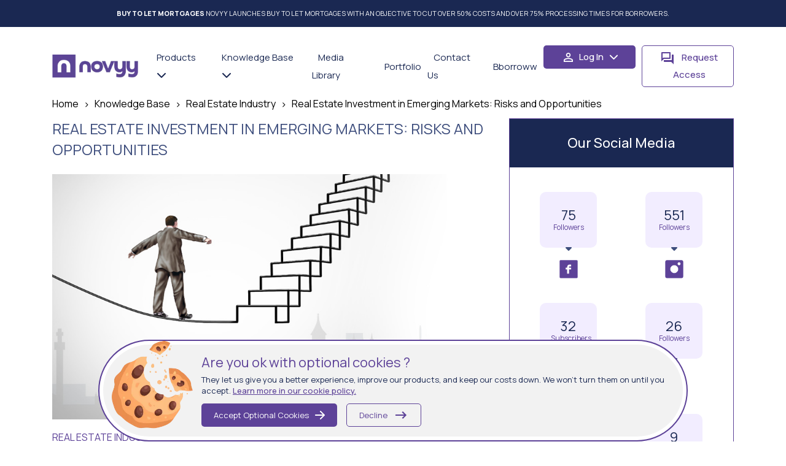

--- FILE ---
content_type: text/html; charset=UTF-8
request_url: https://www.novyy.com/knowledge-base/real-estate-investment-emerging-market
body_size: 15754
content:
<!DOCTYPE HTML>
<html lang="en">

<head>
    <meta charset="utf-8">
    <meta http-equiv="Content-Type" content="text/html; charset=utf-8">
    <meta name="viewport" content="width=device-width, initial-scale=1, shrink-to-fit=no">
    
    <title>Real Estate Investment in Emerging Markets</title>
        <meta name="description" content="Discover the potential risks and opportunities associated with real estate investment in emerging markets through our insightful analysis.">
            <meta name="keywords" content="realestate, investment, emergingmarkets">
        <script>
        window.addEventListener('DOMContentLoaded', () => {
            const images = document.querySelectorAll('img');

            images.forEach(img => {
                img.loading = 'lazy'; // Add lazy loading for all images
                if (!img.complete) {
                    img.addEventListener('load', () => {
                        // Ensure image has loaded and dimensions are available
                        img.style.visibility = 'visible'; // Show image after it loads
                    });
                } else {
                    // If image is already loaded, ensure it's visible
                    img.style.visibility = 'visible';
                }
            });
        });
    </script>

</script>
    <link rel="preconnect" href="https://cdn.jsdelivr.net/">
    <link rel="dns-prefetch" href="https://cdn.jsdelivr.net/">

    <link rel="preconnect" href="https://cdnjs.cloudflare.com/">
    <link rel="dns-prefetch" href="https://cdnjs.cloudflare.com/">

    <link rel="preload" href="https://cdn.jsdelivr.net/npm/bootstrap@4.0.0/dist/css/bootstrap.min.css" as="style" onload="this.onload=null;this.rel='stylesheet'">
    <noscript>
        <link rel="stylesheet" href="https://cdn.jsdelivr.net/npm/bootstrap@4.0.0/dist/css/bootstrap.min.css">
    </noscript>

    <link rel="preload" href="https://cdnjs.cloudflare.com/ajax/libs/font-awesome/6.4.2/css/all.min.css" as="style" onload="this.onload=null;this.rel='stylesheet'">
    <noscript>
        <link rel="stylesheet" href="https://cdnjs.cloudflare.com/ajax/libs/font-awesome/6.4.2/css/all.min.css">
    </noscript>

    <link rel="preload" href="https://cdn.jsdelivr.net/npm/swiper@10/swiper-bundle.min.css" as="style" onload="this.onload=null;this.rel='stylesheet'">
    <noscript>
        <link rel="stylesheet" href="https://cdn.jsdelivr.net/npm/swiper@10/swiper-bundle.min.css">
    </noscript>

    <link rel="preload" href="https://cdnjs.cloudflare.com/ajax/libs/magnific-popup.js/1.1.0/magnific-popup.css" as="style" onload="this.onload=null;this.rel='stylesheet'">
    <noscript>
        <link rel="stylesheet" href="https://cdnjs.cloudflare.com/ajax/libs/magnific-popup.js/1.1.0/magnific-popup.css">
    </noscript>

    <link rel="preload" href="https://cdnjs.cloudflare.com/ajax/libs/leaflet/1.3.4/leaflet.css" as="style" onload="this.onload=null;this.rel='stylesheet'">
    <noscript>
        <link rel="stylesheet" href="https://cdnjs.cloudflare.com/ajax/libs/leaflet/1.3.4/leaflet.css">
    </noscript>
    <link href="https://fonts.googleapis.com/css2?family=Manrope:wght@400;500;600;700;800&display=swap" rel="stylesheet">
    <link href="https://www.novyy.com/assets/new-novyy/css/knowledge-base-blog.css" rel="stylesheet" type="text/css">

    <link href="https://www.novyy.com/assets/new-novyy/css/header.css" rel="stylesheet" type="text/css">
    <link href="https://www.novyy.com/assets/new-novyy/css/footer.css" rel="stylesheet" type="text/css">

    <link rel="preload" href="https://www.novyy.com/assets/new-novyy/css/style.css" as="style" onload="this.onload=null;this.rel='stylesheet'">
    <noscript>
        <link rel="stylesheet" href="https://www.novyy.com/assets/new-novyy/css/style.css">
    </noscript>

        <link rel="icon" type="image/png" href="https://www.novyy.com/cobuyfavicon.png" />
    
    <meta name="csrf-token" content="Y1GQdqeQUsqlEOgimuvAs7ypIYqic43pgKm3NNVU">

    
    <meta property="og:type" content="website" />
    <meta property="og:title" content="Real Estate Investment in Emerging Markets" />
    <meta property="og:site_name" content="novyy" />
    <meta property="og:url" content="https://www.novyy.com/knowledge-base/real-estate-investment-emerging-market" />
    <meta property="og:locale" content="en_GB" />
        <meta property="og:description" content="Discover the potential risks and opportunities associated with real estate investment in emerging markets through our insightful analysis.">
            <meta property="og:image" content="https://www.novyy.com/storage/blogs/64c9e87467645.png" />
    
    
    <meta name="twitter:card" content="summary" />
    <meta name="twitter:title" content="Real Estate Investment in Emerging Markets" />
    <meta name="twitter:url" content="https://www.novyy.com/knowledge-base/real-estate-investment-emerging-market">
        <meta name="twitter:description" content="Discover the potential risks and opportunities associated with real estate investment in emerging markets through our insightful analysis." />
            <meta name="twitter:image" content="https://www.novyy.com/storage/blogs/64c9e87467645.png">
    
                <meta name="robots" content="FOLLOW,INDEX" />
            
          <script>
          window.dataLayer = window.dataLayer || [];
          function gtag() { dataLayer.push(arguments); }
          gtag('consent', 'default', {
            'ad_user_data': 'denied',
            'ad_personalization': 'denied',
            'ad_storage': 'denied',
            'analytics_storage': 'denied',
            'wait_for_update': 500,
          });
          dataLayer.push({'gtm.start': new Date().getTime(), 'event': 'gtm.js'});
        
          grantButton.addEventListener("click", function() {
            localStorage.setItem("consentGranted", "true");
            function gtag() { dataLayer.push(arguments); }

            gtag('consent', 'update', {
              ad_user_data: 'granted',
              ad_personalization: 'granted',
              ad_storage: 'granted',
              analytics_storage: 'granted'
            });
          });

          // Load Tag Manager script.
          var gtmScript = document.createElement('script');
          gtmScript.async = true;
          gtmScript.src = 'https://www.googletagmanager.com/gtm.js?id=GTM-NGLWKWN';

          var firstScript = document.getElementsByTagName('script')[0];
          firstScript.parentNode.insertBefore(gtmScript,firstScript);
          
        </script>
    
        <!-- Facebook Pixel Code -->
    <script defer>
        ! function(f, b, e, v, n, t, s) {
            if (f.fbq) return;
            n = f.fbq = function() {
                n.callMethod ?
                    n.callMethod.apply(n, arguments) : n.queue.push(arguments)
            };
            if (!f._fbq) f._fbq = n;
            n.push = n;
            n.loaded = !0;
            n.version = '2.0';
            n.queue = [];
            t = b.createElement(e);
            t.async = !0;
            t.src = v;
            s = b.getElementsByTagName(e)[0];
            s.parentNode.insertBefore(t, s)
        }(window, document, 'script',
            'https://connect.facebook.net/en_US/fbevents.js');
        fbq('init', '695061739017265');
        fbq('track', 'PageView');
    </script>
    <noscript>
        <img height="1" width="1" style="display:none" src="https://www.facebook.com/tr?id=695061739017265&ev=PageView&noscript=1" />
    </noscript>
    <!-- End Facebook Pixel Code -->
    
        <link rel="canonical" href="https://www.novyy.com/knowledge-base/real-estate-investment-emerging-market" />
    
        <!-- Google Tag Manager -->
    <script defer>
        (function(w, d, s, l, i) {
            w[l] = w[l] || [];
            w[l].push({
                'gtm.start': new Date().getTime(),
                event: 'gtm.js'
            });
            var f = d.getElementsByTagName(s)[0],
                j = d.createElement(s),
                dl = l != 'dataLayer' ? '&l=' + l : '';
            j.async = true;
            j.src =
                'https://www.googletagmanager.com/gtm.js?id=' + i + dl;
            f.parentNode.insertBefore(j, f);
        })(window, document, 'script', 'dataLayer', 'GTM-NGLWKWN');
    </script>
    <!-- End Google Tag Manager -->

    <!-- pinterest -->
    <meta name="p:domain_verify" content="9c0c68bcbe9f35125dd44ea7149e6b28" />

            <!-- Blog Schema Markup -->
    <script defer type="application/ld+json">
        {
            "@context": "https://schema.org",
            "@type": "Article",
            "mainEntityOfPage": {
                "@type": "WebPage",
                "@id": "https://www.novyy.com/knowledge-base/real-estate-investment-emerging-market"
            },
            "headline": "Real Estate Investment in Emerging Markets: Risks and Opportunities",
            "description": "Although real estate investors have always preferred established markets, emerging markets have attracted a lot of attention recently because of their potential for faster development and more attractive returns.",
            "image": "https://www.novyy.com/storage/blogs/64c9e87467645.png",
            "author": {
                "@type": "Organization",
                "name": "Novyy",
                "url": "https://www.novyy.com/"
            },
            "publisher": {
                "@type": "Organization",
                "name": "Novyy",
                "logo": {
                    "@type": "ImageObject",
                    "url": "https://www.novyy.com/assets/novyy/img/logo-pink.png?v=2"
                }
            },
            "datePublished": "2023-08-02",
            "dateModified": "2023-08-08"
        }
    </script>
    <!-- End Blog Schema Markup -->
        
        <link rel="stylesheet" href="https://www.novyy.com/assets/new-novyy/css/ebook_download_popup.css">
</head>

<body class="">

        <!-- Google Tag Manager (noscript) -->
    <noscript><iframe loading="lazy" src="https://www.googletagmanager.com/ns.html?id=GTM-NGLWKWN" height="0" width="0" style="display:none;visibility:hidden"></iframe></noscript>
    <!-- End Google Tag Manager (noscript) -->
    
    <input type="hidden" class="site_is_home" value="no">
    <input type="hidden" class="site_is_knowledge" value="no">
    <input type="hidden" class="site_url" value="https://www.novyy.com">
    <input type="hidden" class="site_currency" value="€">
        <input type="hidden" class="site_currency_search_slider" value="">
        <input type="hidden" class="site_lang" value="en">

    <!-- <div class="page-loader">
        <div class="txt"><img src="https://www.novyy.com/assets/new-novyy/images/logo.png" alt="logo icon"></div>
    </div> -->
    <!-- <div class="page-loader" id="loader"></div> -->

        <div class="cookies">
    <div class="cookies-inner">
        <div class="d-flex">
            <div class="cookie-img"> <img src="https://www.novyy.com/assets/new-novyy/images/cookies.webp" alt="cookies" width="120" height="130" /> </div>
            <div class="cookies-text">
                <h3> Are you ok with optional cookies ? </h3>
                <p> They let us give you a better experience, improve our products, and keep our costs down. We won't turn them on until you accept. <a href="https://www.novyy.com/cookie-policy"> Learn more in our cookie policy. </a></p>
                <div class="cooki-btns d-flex">
                    <button type="button" class="accepts" id="accept_cookie"> Accept Optional Cookies <img src="https://www.novyy.com/assets/new-novyy/images/right_footer.svg" alt="right_arrow" width="16" height="14"></button>
                    <button type="button" class="decline" id="decline_cookie"> Decline <img src="https://www.novyy.com/assets/new-novyy/images/rght_arrow.svg" alt="right_arrow" width="24" height="24"> </button>
                </div>
            </div>
        </div>
    </div>
</div>    
    <header class="main-head">
        <div class="header">
            <div class="top-strip text-center">
                <div class="container">
                    <div class="top-slider">
                        <div class="swiper swiper_inactive strip-slider" id="main_header_ticker">
                        </div>
                    </div>
                </div>
            </div>
            <div class="header-bottom">
                <div class="container">
                    <div class="align-items-center main-middle-top d-flex align-items-center">
                        <div class="col-left">
                            <div class="logo"><a href="https://www.novyy.com"><img src="https://www.novyy.com/assets/new-novyy/images/logo.webp" alt="logo" title="logo" width="130" height="36" /></a>
                            </div>
                        </div>
                        <div class="col-middle">
                            <div class="main-menu">
                                <ul class="menu align-items-center d-flex">
                                    <li class="has-menu"><a href="javascript:void(0)">Products</a>
                                        <ul class="drop-menu">
                                            <li> <a href="https://www.novyy.com/fractional-ownership">Fractional Ownership</a> </li>
                                            <li> <a href="https://www.novyy.com/porfolio-investing">Porfolio Investing</a> </li>
                                            <li> <a href="https://www.novyy.com/foreign-national-loans">Foreign National Loans</a> </li>
                                            <li> <a href="https://www.novyy.com/novyy-rooms">Novyy Rooms</a> </li>
                                        </ul>
                                    </li>
                                    <li class="has-menu"><a href="https://www.novyy.com/knowledge-base">Knowledge Base</a>
                                        <ul class="drop-menu">
                                                                                                                                    <li> <a target="_blank" href="https://www.novyy.com/knowledge-base/category/fractional-ownership">Fractional Ownership</a></li>
                                                                                                                                    <li> <a target="_blank" href="https://www.novyy.com/knowledge-base/category/city-country-focus">City &amp; Country Focus</a></li>
                                                                                                                                    <li> <a target="_blank" href="https://www.novyy.com/knowledge-base/category/real-estate-industry">Real Estate Industry</a></li>
                                                                                                                                    <li> <a target="_blank" href="https://www.novyy.com/knowledge-base/category/private-equity">Private Equity</a></li>
                                                                                                                                    <li> <a target="_blank" href="https://www.novyy.com/knowledge-base/category/foreign-national-loans">Foreign National Loans</a></li>
                                                                                                                                    <li> <a target="_blank" href="https://www.novyy.com/knowledge-base/category/buy-to-let-mortgages">Buy To Let Mortgages</a></li>
                                                                                    </ul>
                                    </li>
                                    <li><a href="https://www.novyy.com/media-library">Media Library</a></li>
                                    <li><a href="https://www.novyy.com/portfolio">Portfolio</a></li>
                                    <li><a href="https://www.novyy.com/contact-us">Contact Us</a></li>
                                    <li><a href="https://www.bborroww.com" target="_blank">Bborroww</a></li>
                                </ul>
                            </div>
                        </div>
                        <div class="col-right">
                            <div class="right-top">
                                <ul class="d-flex">
                                    <li>
                                        <a href="javascript:void(0)" class="login"><img src="https://www.novyy.com/assets/new-novyy/images/User.svg" alt="login" width="15" height="15" />Log In</a>
                                        <div class="ext-div">
                                            <a onclick="Gtagclick(['login','general','Login'])" href="https://www.novyy.com/user-login">Investors</a>
                                            <a onclick="Gtagclick(['login','general','Login'])" href="https://www.novyy.com/user-login">Tenants</a>
                                        </div>
                                    </li>
                                    <li>
                                        <a target="_blank" href="https://www.novyy.com/user-register" onclick="Gtagclick(['Signup','general','Login']);" class="req-access">
                                            <img id="img1" src="https://www.novyy.com/assets/new-novyy/images/request.svg" alt="request" width="20" height="20" />
                                            <img id="img2" src="https://www.novyy.com/assets/new-novyy/images/request_new.png" alt="request_new" width="20" height="20" /> Request Access
                                        </a>
                                    </li>
                                </ul>
                            </div>
                        </div>
                    </div>
                </div>
            </div>
        </div>
    </header>
    <section class="knowledge-middle-main inner-page-main-sec">
    <div class="container">
    <div class="top-breadcrums">
    	<ul class="breadcrums d-flex">
        	<li><a href="https://www.novyy.com">Home</a></li>
            <li><a href="https://www.novyy.com/knowledge-base">Knowledge Base</a></li>
                        <li><a href="https://www.novyy.com/knowledge-base/category/real-estate-industry">Real Estate Industry</a></li>
            <li><a href="javascript:void(0)">Real Estate Investment in Emerging Markets: Risks and Opportunities</a></li>
        </ul>
    </div>
        <div class="kn-pad kn-bottom-main n-btm">
            <div class="kn-lr-sec d-flex">
                <div class="kn-left-sec">
                    <div class="main-posts">
                        <div class="singl-post">
                            <h1>Real Estate Investment in Emerging Markets: Risks and Opportunities <span></span></h1>
                            <div class="post-img"><img src="https://www.novyy.com/storage/blogs/64c9e87467645.png" alt="Risks and opportunities of investing in real estate in emerging markets" /></div>
                            <ul class="d-flex post-cnt">
                                                                <li><a href="https://www.novyy.com/knowledge-base/category/real-estate-industry">Real Estate Industry</a></li>
                                <li>2nd August 2023</li>
                                                                <li>Mariyam Zaidi</li>
                                                            </ul>
                        </div>
                        <div class="singl-post">
                            <p style="text-align: justify;">Investment in real estate has long been regarded as a rewarding option for those looking for<a href="https://www.novyy.com/knowledge-base"> steady income and ways to increase their wealth</a>. Although investors have always preferred established markets, emerging markets have attracted a lot of attention recently because of their potential for faster development and more attractive returns. However, investment in emerging countries has unique risks and opportunities that should be carefully weighed before proceeding.</p>
<p style="text-align: justify;">We explore the different risks and opportunities that investors should be aware of as we dig into the realm of real estate investment in emerging economies. Let us examine the elements that make emerging markets alluring, including accelerated urbanisation, changing demographics, and expanding economies.</p>
<p style="text-align: justify;">Investors may confidently navigate the changing world of real estate investment in emerging economies by developing a thorough awareness of the risks and opportunities. This article will give you invaluable insights to make the most of the always-changing world of real estate investment in emerging economies, whether you are an experienced investor trying to diversify your portfolio or a beginner exploring new horizons.</p>
<h2>Real Estate opportunities in Emerging Markets</h2>
<h3>1. Growth Potential and Population Growth</h3>
<p style="text-align: justify;">Real estate in emerging markets presents a promising avenue for investors due to the combined forces of expanding economies and demographic shifts. These markets hold high growth potential as their developing economies and rapidly growing populations create robust demand for both residential and commercial properties. The increasing urbanisation and rise of young, aspirational families seeking affordable housing options further fuel the demand for real estate in these regions. By capitalising on the growth potential driven by these factors, investors can position themselves for lucrative opportunities and long-term wealth-building prospects in the ever-evolving landscape of emerging market real estate.</p>
<h3>2. Relative Stability and a Favourable Investment Climate</h3>
<p style="text-align: justify;">Because of their sound banking systems and economic reforms, some emerging markets, such as Turkey and India, show resilience in financial crises, making real estate investments safer. International real estate companies find opportunities in nations like China that have favourable policies and incentives for foreign investors.</p>
<h3>3. Untapped markets and less competition</h3>
<p style="text-align: justify;">Because there hasn't been a lot of real estate development in emerging markets, there are opportunities for investors to meet the demand that is growing and fill in the gaps in the market. Additionally, some emerging markets might see less competition, allowing investors to spot and capture special opportunities.</p>
<h3 style="text-align: justify;">4. Urbanisation and Infrastructural Demand</h3>
<p style="text-align: justify;">In many emerging nations, rapid urbanisation and weak infrastructure are driving up demand for real estate in key cities and driving up prices.</p>
<p style="text-align: justify;">Real wages that are rising and a hedge against inflation might boost construction costs in emerging nations, which could raise real estate values and produce capital returns for investors. In several emerging nations, real estate has also historically served as a hedge against inflation by yielding returns that are larger than the rate of inflation.</p>
<h3>5. Benefits of Diversification and Low Correlation</h3>
<p style="text-align: justify;">Real estate investing in emerging markets can provide diversification advantages because it has a low correlation with other asset classes, which lowers overall portfolio risk for investors.</p>
<p style="text-align: justify;">To make wise and strategic investment decisions, investors exploring real estate opportunities in emerging nations should carefully evaluate these possible benefits. Even though there are risks involved with investing in any market, developing market opportunities can be attractive for investors looking for greater growth potential and portfolio diversification.</p>
<h2>Investing in few major emerging markets </h2>
<h3 style="text-align: justify;">1. China</h3>
<p><img style="display: block; margin-left: auto; margin-right: auto;" title="China" src="https://www.novyy.com/storage/tinymce-images/China.jpg?1690951088720" alt="Real estate investment in emerging markets" width="670" height="405" /></p>
<p style="text-align: justify;">The COVID-19 pandemic and geopolitical unrest continue to present obstacles, but China's real estate industry remains one of the biggest and most dynamic in the world. Strong demand for residential, commercial, and office properties has been fueled by the nation's strong economic growth, quick urbanisation, and expanding middle class. While the industrial sector draws investors looking for possibilities in logistics hubs, warehouses, and manufacturing facilities, major cities and metropolitan centres in particular demonstrate considerable demand for residential assets. Additionally, the demand for excellent commercial spaces by domestic and foreign companies looking to expand their operations is fueling the growth of the office property market.</p>
<p style="text-align: justify;">The Chinese government has made a concerted effort to entice foreign investment by liberalising foreign ownership restrictions, opening up its banking system, and integrating Chinese bonds and stocks into international indices. These measures have improved market access for foreign investors and raised the attractiveness of the nation for foreign direct investment. Real estate investors hoping to profit from China's ambitious projects and economic progress have additional opportunities thanks to the government's focus on infrastructure development, urbanisation, and sustainable growth programmes. However, navigating the complexities of the Chinese real estate market demands considerable thought and due research because successful investment endeavours in this vibrant and attractive market depend on an awareness of local rules, market dynamics, and potential risks.</p>
<h3 style="text-align: justify;">2. India</h3>
<p><img style="display: block; margin-left: auto; margin-right: auto;" title="India" src="https://www.novyy.com/storage/tinymce-images/India.jpg?1690951167994" alt="Real estate investment in emerging markets" width="670" height="405" /></p>
<p style="text-align: justify;">India is another emerging market that has shown resilience in the face of the pandemic and has attracted significant foreign capital into its real estate sector. India has a large and young population, a fast-growing middle class, a rapid urbanisation rate, and a supportive government that has implemented various reforms and initiatives to boost the real estate industry. Some of the sectors that have potential for growth include affordable housing, logistics, data centres, co-working, and student housing<strong>.</strong></p>
<p style="text-align: justify;">Investing in real estate in India, as an emerging market, carries risks for both foreigners and Indians. High initial investment, illiquidity, market volatility, regulatory challenges, and tenant-related issues are potential drawbacks. Maintenance costs, project delays, economic and political risks, and a lack of transparency add to the complexities. Careful risk assessment, due diligence, and market awareness are essential for successful investments.</p>
<h3 style="text-align: justify;">3. Turkey</h3>
<p><img style="display: block; margin-left: auto; margin-right: auto;" title="Turkey" src="https://www.novyy.com/storage/tinymce-images/MicrosoftTeams-image%20(74).jpg?1690951306357" alt="Real estate investment in emerging markets" width="670" height="405" /></p>
<p style="text-align: justify;">Turkey, is  positioned between Europe and Asia, has recently experienced financial difficulties and political unrest. Despite these difficulties, the country has proven resilient and adaptable. Its broad economy, which includes industries like textiles, automobiles, agriculture, and tourism, has aided in the country's expansion as a whole. The young and educated workforce in Turkey also appeals to enterprises looking for qualified labour. Real estate and construction investors have attractive opportunities due to the increasing demand for housing and infrastructure development brought on by an expanding population and urbanisation.</p>
<p style="text-align: justify;">For value-added and opportunistic investors, Turkey is still a compelling investment opportunity. Exploring distressed assets, managing currency swings, and taking advantage of market inefficiencies are all made possible by the dynamic economic environment. Identifying undervalued assets and grabbing growth possibilities can result in significant rewards as the nation continues to recover and adapt. Turkey offers an attractive destination for investors interested in emerging market potential because of its strategic location, diverse economy, skilled labour force, and strong demand for housing and infrastructure.</p>
<h3 style="text-align: justify;">4. Poland</h3>
<p><img style="display: block; margin-left: auto; margin-right: auto;" title="Poland" src="https://www.novyy.com/storage/tinymce-images/MicrosoftTeams-image%20(73).jpg?1690951378333" alt="Real estate investment in emerging markets" width="670" height="405" /></p>
<p style="text-align: justify;">With its strong and thriving economy, Poland serves as a model of stability and resiliency in Central and Eastern Europe. A strong domestic market that supports consistent growth and serves as a base for economic stability is what underpins its success. The country's export base is well diversified, which adds to its economic strength and resistance to external uncertainties.</p>
<p style="text-align: justify;">One of Poland's greatest assets is its stable and well-managed banking system, which promotes business and investment growth and assures financial stability. Furthermore, the nation's budgetary situation is sound, a reflection of competent government and good financial management.</p>
<p style="text-align: justify;">Poland's real estate market is a valuable asset that stands out for its high-quality properties and open regulations. Due to attractive yields and a variety of options in industries that have performed very well, such as logistics, residential, office, and retail, investors are drawn to the market. The real estate market in the nation is still a desirable location for both domestic and foreign investors looking for reliable profits and long-term growth potential.</p>
<p><img style="display: block; margin-left: auto; margin-right: auto;" title="United Kingdom" src="https://www.novyy.com/storage/tinymce-images/UK.jpg?1690953391721" alt="Real estate investment in emerging markets" width="670" height="405" /></p>
<p style="text-align: justify;">Competition from mature markets, particularly the UK, presents a challenge to <a href="https://www.novyy.com/knowledge-base">real estate investments</a> in emerging markets. Due to its regulated and compliant real estate market, the UK stands out and is a safe and popular alternative for investors. HMO prospects and student housing provide steady rental revenue and excellent yields. Despite the allure of emerging nations, investors seeking high returns find the UK to be a fascinating location due to its strong economy and wide range of real estate opportunities. Making educated judgements between developing and developed markets requires a careful assessment of risk tolerance and investment objectives.</p>
<h2>Risks of Real Estate Investments in Emerging Markets</h2>
<p>According to <a href="https://www.imf.org/en/Blogs/Articles/2022/09/21/commercial-real-estate-sector-faces-risks-as-financial-conditions-tighten">research by the IMF</a>, the following are a few risks involved with investing in real estate in emerging markets:</p>
<ul>
<li style="text-align: justify;">Tighter budgets and rising interest rates make borrowing more expensive.</li>
<li style="text-align: justify;">A weak outlook for economic growth that will result in poorer investment returns.</li>
<li style="text-align: justify;">Low vaccination rates and strict containment measures are causing industry disruption.</li>
<li style="text-align: justify;">Structural changes like increased teleworking and e-commerce have an impact on property values.</li>
<li style="text-align: justify;">Financial institutions must conduct stress tests and make careful valuation assumptions.</li>
<li style="text-align: justify;">Macroprudential policies for nonbank financial firms engaged in real estate funding must be expanded in order to reduce risks.</li>
</ul>
<h3>1. Economic Volatility and Political Risks</h3>
<p style="text-align: justify;">Economic volatility and political risks pose significant challenges to real estate markets in emerging countries. These markets are more susceptible to sudden economic downturns and uncertainties, which impact property values and investor sentiment. Political instability, policy changes, and geopolitical tensions can create an atmosphere of uncertainty, discouraging long-term investments in real estate. Moreover, reduced consumer confidence during such periods can lead to decreased demand for residential and commercial properties. Investors must carefully assess and mitigate these risks to navigate the dynamic landscape of real estate in emerging markets successfully.</p>
<h3>2. Infrastructure and regulatory issues</h3>
<div style="text-align: justify;">Poor infrastructure and erratic regulatory frameworks can impede real estate development and reduce the attractiveness of specific places for investment.</div>
<div style="text-align: justify;"> </div>
<div style="text-align: justify;">Investments in emerging nations subject investors to currency swings and restricted financing options, particularly during times of major financial crises, which can have an impact on real estate development choices.</div>
<h3>3. Speculative and business risks</h3>
<div style="text-align: justify;">Excessive growth and overinvestment in some emerging countries' real estate markets can lead to an abundance of vacant properties, posing speculative and business risks for investors. Oversupply may drive down property values, reduce rental income, and create financial challenges for developers. Foreign investors face added complexity without a deep understanding of local market dynamics and regulations. Thorough research is vital to making informed decisions and avoiding the consequences of speculative and overbuilt markets.</div>
<h3 style="text-align: justify;">4. Lack of Knowledge and Legal Difficulties</h3>
<div style="text-align: justify;">Individual investors may lack the knowledge necessary to assess real estate investments in emerging markets, and foreign investors may face difficulties due to various legal and regulatory frameworks.</div>
<p style="text-align: justify;">The lack of transparency in real estate transactions and prices can make risk assessment difficult, and there are concerns about liquidity for emerging market real estate investments.</p>
<h2>In Summary</h2>
<p style="text-align: justify;">Developing economies have expanding populations, and real estate investing presents profitable options with enormous growth potential. International real estate companies are drawn to certain areas because of their relative stability and welcoming investment environments. Investors must, however, overcome regulatory uncertainties, political risk, and economic instability. To take advantage of these opportunities while avoiding potential problems, thorough research, local alliances, and risk management are crucial. Investors can unleash the potential for financial growth and wealth creation in the dynamic world of emerging market real estate by taking a complete approach.</p>
<p> </p>
                        </div>
                        <div class="tags-citation">
                                                        <div class="tags">
                                <label>Tags</label>
                                <ul class="d-flex">
                                                                                                                                                            <li><a target="_blank" href="https://www.novyy.com/knowledge-base/tags/realestate" title="Realestate">Realestate</a></li>
                                                                                                            </ul>
                            </div>
                                                                                    <div class="citation">
                                <button class="citation-btn">Show Citations<span></span></button>
                                <div id="citation" class="cita-box" style="display:none;">
                                    <p>"<a href="https://knowledge.wharton.upenn.edu/special-report/real-estate-in-emerging-markets-opportunities-and-risks">Real Estate in Emerging Markets: Opportunities and Risks</a>." Knowledge at Wharton, 25 July 2023. </p>
<p>J.P. Mei. "<a href="https://pages.stern.nyu.edu/~jmei/homejp/solid.htm">Are The Foundations Solid for Emerging Market Real Estate?</a>" Stern School of Business,</p>
<p>BSc, CEPF®, True Tamplin, "<a href="https://www.financestrategists.com/wealth-management/real-estate-investing/foreign-real-estate-investments">Foreign Real Estate Investments: Definition, Benefits, and Risks.</a>" Finance Strategists.</p>
<p>“<a href="https://www.mckinsey.com/industries/private-equity-and-principal-investors/our-insights/mckinseys-private-markets-annual-review">McKinsey Global Private Markets Review 2023: Private Markets Turn Down the Volume.</a>” McKinsey &amp; Company.</p>
<div>“<a href="https://www.imf.org/en/Blogs/Articles/2022/09/21/commercial-real-estate-sector-faces-risks-as-financial-conditions-tighten">Commercial Real Estate Sector Faces Risks as Financial Conditions Tighten</a>.” IMF, 22 Sept. 2022.</div>
<div> </div>
<div>“<a href="https://blogs.worldbank.org/allaboutfinance/how-win-private-equity-emerging-market-and-developing-economies">How to Win in Private Equity in Emerging Market and Developing Economies.</a>” World Bank Blogs, 19 Oct. 2020. </div>
<div> </div>
<div>“<a href="https://www.imf.org/en/Blogs/Articles/2022/09/21/commercial-real-estate-sector-faces-risks-as-financial-conditions-tighten">Commercial Real Estate Sector Faces Risks as Financial Conditions Tighten.</a>” IMF, 22 Sept. 2022.</div>
<p> </p>
                                </div>
                            </div>
                                                    </div>
                    </div>
                </div>

                <div class="kn-right-sec">
                    <div class="kn-social">
                        <h5 class="text-center">Our Social Media</h5>
                        <div class="kn-soc">
                            <ul class="d-flex flex-wrap">
                                <li>
                                    <div class="l-count">
                                        <div class="ct">75</div>
                                        <small>Followers</small>
                                    </div>
                                    <a class="sc-icn" href="https://www.facebook.com/people/Novyy-The-21st-Century-Way-To-Make-Money-From-Property/100086539923031" target="_blank"><img src="https://www.novyy.com/assets/new-novyy/images/cf.png" alt="" width="49" height="49" /></a>
                                </li>
                                <li>
                                    <div class="l-count">
                                        <div class="ct">551</div>
                                        <small>Followers</small>
                                    </div>
                                    <a class="sc-icn" href="https://www.instagram.com/novyydotcom/" target="_blank"><img src="https://www.novyy.com/assets/new-novyy/images/ci.png" alt="" width="49" height="49" /></a>
                                </li>
                                <li>
                                    <div class="l-count">
                                        <div class="ct">32</div>
                                        <small>Subscribers</small>
                                    </div>
                                    <a class="sc-icn" href="https://www.youtube.com/channel/UCJf8f6yLdI37_JpceBsRGaA" target="_blank"><img src="https://www.novyy.com/assets/new-novyy/images/cy.png" alt="" width="49" height="49" /></a>
                                </li>
                                <li>
                                    <div class="l-count">
                                        <div class="ct">26</div>
                                        <small>Followers</small>
                                    </div>
                                    <a class="sc-icn" href="https://twitter.com/novyydotcom" target="_blank"><img src="https://www.novyy.com/assets/new-novyy/images/ct.png" alt="" width="49" height="49" /></a>
                                </li>
                                <li>
                                    <div class="l-count">
                                        <div class="ct">952</div>
                                        <small>Followers</small>
                                    </div>
                                    <a class="sc-icn" href="https://www.linkedin.com/company/novyydotcom/" target="_blank"><img src="https://www.novyy.com/assets/new-novyy/images/cin.png" alt="" width="49" height="49" /></a>
                                </li>
                                <li>
                                    <div class="l-count">
                                        <div class="ct">9</div>
                                        <small>Followers</small>
                                    </div>
                                    <a class="sc-icn" href="https://www.pinterest.co.uk/user_j0277/" target="_blank"><img src="https://www.novyy.com/assets/new-novyy/images/cp.png" alt="" width="49" height="49" /></a>
                                </li>
                            </ul>
                        </div>
                                                <div class="blg-main-side">
                            <h5 class="text-center">Latest Blogs</h5>
                            <div class="lb-blog-slider">
                                <div class="swiper blg-slider1">
                                    <!-- Additional required wrapper -->
                                    <div class="swiper-wrapper ">
                                        <!-- Slides -->
                                                                                 <div class="swiper-slide">
                                            <div class="bl-sld-cont">
                                                <img loading="lazy" src="https://www.novyy.com/storage/blogs/6455028a4b39a.png" alt="" />
                                                <div class="blt-texts">
                                                    <h4>Retirement and Lifestyle - Algarve</h4>
                                                                                                        <span><a target="_blank" href="https://www.novyy.com/knowledge-base/category/city-country-focus">City &amp; Country Focus</a></span>
                                                    <small>10th May 2022</small>
                                                                                                        <small class="sm-last">Joseph Marsh</small>
                                                                                                    </div>
                                            </div>
                                    </div>
                                                                                                                 <div class="swiper-slide">
                                            <div class="bl-sld-cont">
                                                <img loading="lazy" src="https://www.novyy.com/storage/blogs/62e69d5744c1f.png" alt="" />
                                                <div class="blt-texts">
                                                    <h4>Buy-to-Let Revolution: Simplifying Property Investment with Novyy</h4>
                                                                                                        <span><a target="_blank" href="https://www.novyy.com/knowledge-base/category/fractional-ownership">Fractional Ownership</a></span>
                                                    <small>23rd July 2022</small>
                                                                                                        <small class="sm-last">Tsharna Daniel</small>
                                                                                                    </div>
                                            </div>
                                    </div>
                                                                                                                 <div class="swiper-slide">
                                            <div class="bl-sld-cont">
                                                <img loading="lazy" src="https://www.novyy.com/storage/blogs/645513d6de64a.png" alt="" />
                                                <div class="blt-texts">
                                                    <h4>Economy in Cornwall: A Thriving Investment with Remarkable Developments - Part 2</h4>
                                                                                                        <span><a target="_blank" href="https://www.novyy.com/knowledge-base/category/city-country-focus">City &amp; Country Focus</a></span>
                                                    <small>16th December 2022</small>
                                                                                                        <small class="sm-last">Danyaal Rahman</small>
                                                                                                    </div>
                                            </div>
                                    </div>
                                                                                                        </div>
                                <!-- If we need navigation buttons -->
                                <div class="photoSwiper2-blg testi_btns">
                                    <div class="swiper-button-prev ">&larr;
                                    </div>
                                    <div class="swiper-button-next trtd">&rarr;</div>
                                </div>
                            </div>
                        </div>
                    </div>
                </div>
            </div>
        </div>
    </div>
</section>

<div class="modal fade novvy-wealth" id="discoverwealth" tabindex="-1" role="dialog" aria-hidden="true">
  <div class="modal-dialog modal-dialog-centered" role="document">
    <div class="modal-content">
      <div class="modal-header">
      <button type="button" class="close" data-dismiss="modal" aria-label="Close">
          <span aria-hidden="true"><img src="https://www.novyy.com/assets/new-novyy/images/close-btn.png" alt="close" width="28" height="28"/></span>
        </button>
        <h5 class="modal-title text-center">Discover Wealth Creation Strategy Via Property</h5>
      </div>
      <div class="modal-body">
       	<div class="wealth-pop">
        	<div class="welth-left"><img src="https://www.novyy.com/assets/new-novyy/images/Free_Guide.png" width="429" height="228"/></div>
            <div class="welth-right">
            	<h6>Download Our Exclusive Buy-to-Let Fractional Ownership Ebook</h6>
                <a href="https://www.novyy.com/buy-to-let-fractional-ownership-ebook">Download Now</a>
            </div>
        </div>
      </div>
    </div>
  </div>
</div>
<footer>
    <div class="container">
        <div class="row">
            <div class="col-lg-6">
                <div class="footer-social">
                    <h2>Connect with us on Social Media </h2>
                    <hr class="title-border">
                    <div class="social-info">
                        <div class="row g-4">
                                                        <div class="col-md-4">
                                <a class="box" href="https://www.facebook.com/people/Novyy-The-21st-Century-Way-To-Make-Money-From-Property/100086539923031" target="_blank">
                                    <img src="https://www.novyy.com/assets/new-novyy/images/fb-sm.svg" alt="facebook" width="17" height="17"/>
                                    <span>Facebook</span>
                                </a>
                            </div>
                                                                                    <div class="col-md-4">
                                <a class="box" href="https://www.instagram.com/novyydotcom/" target="_blank">
                                    <img src="https://www.novyy.com/assets/new-novyy/images/insta-sm.svg" alt="Instagram" width="17" height="17"/>
                                    <span>Instagram</span>
                                </a>
                            </div>
                                                                                    <div class="col-md-4">
                                <a class="box" href="https://www.youtube.com/channel/UCJf8f6yLdI37_JpceBsRGaA" target="_blank">
                                    <img src="https://www.novyy.com/assets/new-novyy/images/ytb-sm.svg" alt="Youtube" width="25" height="17"/>
                                    <span>Youtube</span>
                                </a>
                            </div>
                                                                                    <div class="col-md-4">
                                <a class="box" href="https://twitter.com/novyydotcom" target="_blank">
                                    <img src="https://www.novyy.com/assets/new-novyy/images/twit-sm.svg" alt="Twitter" width="17" height="17"/>
                                    <span>Twitter</span>
                                </a>
                            </div>
                                                                                    <div class="col-md-4">
                                <a class="box" href="https://www.linkedin.com/company/novyydotcom/" target="_blank">
                                    <img src="https://www.novyy.com/assets/new-novyy/images/link-sm.svg" alt="Linkedin" width="17" height="17"/>
                                    <span>Linkedin</span>
                                </a>
                            </div>
                                                                                    <div class="col-md-4">
                                <a class="box" href="https://www.pinterest.co.uk/user_j0277/" target="_blank">
                                    <img src="https://www.novyy.com/assets/new-novyy/images/pin-sm.svg" alt="Pinterest" width="17" height="17"/>
                                    <span>Pinterest</span>
                                </a>
                            </div>
                                                    </div>
                    </div>
                </div>
            </div>
            <div class="col-lg-6">
                <style>
    .modal .modal-body{
        background-color: #fff !important;
    }
    .alert1 {
        margin-bottom: 1rem !important;
        color: red;
    }

  .alert_model {
    margin-bottom: 1rem !important;
    color: red;
    padding: 10px;
  }
  .alert_model_success{
    padding: 10px;
  }
</style>
<div class="news-letter">
    <h2>Sign up for our Newsletter</h2>
    <hr class="title-border">
    
    <form method="POST" action="https://www.novyy.com/ajax/news-letter/subscribe" accept-charset="UTF-8" data-toggle="validator" id="ajax-form-newsletter-form"><input name="_token" type="hidden" value="Y1GQdqeQUsqlEOgimuvAs7ypIYqic43pgKm3NNVU">
    <div id="response-ajax-form-newsletter-form"></div>
    <input type="hidden" name="g-recaptcha-response">
    <div class="form-box">
        <div class="email-area">
            <input placeholder="Email address*" required="required" autocomplete="off" name="email" type="email" value="">
            <button type="button" id="btn-ajax-form-newsletter-form" class="button submit-btn " onclick="newslettersubmitForm()"><span class="newsletter_submit_button">Subscribe Now</span><img src="https://www.novyy.com/assets/new-novyy/images/right_footer_bl.svg" alt="right_arrow" width="16" height="14"></button>
            <input placeholder="Email Address*" class="email-confirm d-none" name="email_confirm" type="email" value="">

        </div>
        <p>By completing this form, you agree to <span><a href="https://www.novyy.com/privacy-policy">Novyy Privacy Policy</a></span>. Data may also be used to send
            relevant property news and marketing tips.</p>
    </div>

    <div id="gr-ajax-form-newsletter-form" class="g-recaptcha-pw" data-sitekeypw="6LcrEaQaAAAAAJIpuDng9NupKDwFVkDZ4Rf79Fa5" data-sizepw="invisible" data-callbackpw="newsLetterSubmit" data-counterpw="">
    </div>
    </form>
</div>

<div class="modal fade" id="newsletter_verify_modal" tabindex="-1" role="dialog" aria-hidden="true" data-backdrop="static" data-keyboard="false">
  <div class="modal-dialog modal-dialog-centered" role="document">
    <div class="modal-content">
      <div class="modal-header">
        <!-- <button type="button" class="close" data-dismiss="modal" aria-label="Close">
          <span aria-hidden="true"><img src="https://www.novyy.com/assets/new-novyy/images/close-btn.png" alt="close" width="28" height="28" /></span>
        </button>
        -->
      </div>
      <div class="modal-body">
        <div class="alert alert-danger" style="display:none;"></div>
        <div class="alert alert-success" style="display:none;"></div>
        <div class="wealth-pop">
         
          <form method="post" action="/verify-subscriber-otp" id="newsletter_modal_form" enctype="multipart/form-data">
            <input type="hidden" name="_token" value="Y1GQdqeQUsqlEOgimuvAs7ypIYqic43pgKm3NNVU">            <div class="log-box" id="otpPart">
              <p>Please verify your email - see your Inbox for a One Time Passcode</p>
              <input type="hidden" id= "email_newsletter_verify" name="email_newsletter_verify" value="">
              <div class="digit-group">
                <input type="text" id="digit-1" name="digit[]" data-next="digit-2" onkeypress="return isNumber(event)" />
                <input type="text" id="digit-2" name="digit[]" data-next="digit-3" data-previous="digit-1" onkeypress="return isNumber(event)" />
                <input type="text" id="digit-3" name="digit[]" data-next="digit-4" data-previous="digit-2" onkeypress="return isNumber(event)" />
                <input type="text" id="digit-4" name="digit[]" data-next="digit-5" data-previous="digit-3" onkeypress="return isNumber(event)" />
              </div>

              <p>Didn't get OTP? Check Spam / Junk Folder Or </br>  <a href="javascript:void(0)"  data-val="https://www.novyy.com/resend-otp?email=" id="newsletter_resend_otp"> Resend the OTP </a>.</p>



              <span id="error-otp"></span>
            </div>
            <ul class="list-inline pull-right">
              <li><button type="button" id="loginBtn" class="button otp-btn newsletterbutton" onclick="newslettermodalSubmit()">Submit <img width="32px" src="https://www.novyy.com/assets/new-novyy/images/right_footer.svg"></button></li>
            </ul>
          </form>
        </div>
      </div>
    </div>
  </div>
</div>



            </div>

        </div>
        <div class="footer-info">
            <p>Novyy Technologies Ltd. does not make any investment recommendations, provides information for information
                purposes only and solely for people who meet at least one criterion of being a qualified investor. No
                communication, through this website or in any other medium should be construed as a recommendation for any
                security offered on or off this investment platform. The information is not intended for distribution or use
                by anyone in any jurisdiction in which such distribution or use would be prohibited or in which the person
                making such offer or solicitation is not qualified to do so or to anyone to whim it is unlawful to make such
                offer or solicitation. Investments in general and more so in real estate are highly illiquid and those
                investors who cannot hold an investment for the long term should consider otherwise. If you are in any doubt
                as to whether you satisfy any of the eligibility criteria, you must consult a person authorised under the
                Financial Services and Markets Act 2000 (FSMA) who specialises in advising on investments.
            </p>
            <p>Potential investors should carefully consider the risk warnings and disclosures for the respective investment
                set out herein. The value of investments, and income from them, can go down as well as up and an investor may
                get back less than the amount invested. Tax treatment will depend on the individual circumstances of each
                investor and may be subject to change in the future. Investors should take their own tax advice before making
                any investment decision. While all reasonable efforts have been made to ensure the accuracy and completeness
                of the material contained herein, all liability for any errors or omissions in such material is expressly
                disclaimed. Any statements containing projections or other forward looking statements regarding future events
                or future financial performance are only predictions, opinions or estimates made on a general basis and actual
                events or results may differ materially.
            </p>
            <p>If you are in any doubt about any of the above or the information contained on this website you should
                consult your stockbroker, bank manager, solicitor, accountant or other financial adviser. Nothing on this
                platform contains or constitute an offer to the public for the purposes defined in the Companies Act 2006 or
                for the purposes of the Prospectus Rules. The information on this platform are aimed towards qualifying
                investors only, including investment professionals (article 19); certified high net worth individuals (article
                48); high net worth companies, unincorporated associations etc (article 49); and self-certified sophisticated
                investors (article 50A).
            </p>
        </div>
        <hr class="main-border">
        <div class="d-flex align-items-center justify-content-between footer-lt">
            <div class="ftr-left">
                <ul class="d-flex align-items-center">
                    <li><a href="https://www.novyy.com/careers">Careers</a></li>
                    <li><a href="https://www.novyy.com/faqs">FAQs</a></li>
                    <li><a href="https://www.novyy.com/cookie-policy">Cookie Policy</a></li>
                    <li><a href="https://www.novyy.com/privacy-policy">Privacy Policy</a></li>
                </ul>
            </div>
            <div class="ftr-right">
                <p class="Copyright">Copyright © 2023 <span>Novyy Technologies Ltd.</span> All rights reserved.</p>
            </div>
        </div>
    </div>
    </div>

    <div class="modal fade" id="newsletter_verify_modal" tabindex="-1" role="dialog" aria-hidden="true">
        <div class="modal-dialog modal-dialog-centered" role="document">
            <div class="modal-content">
            <div class="modal-header">
                <button type="button" class="close" data-dismiss="modal" aria-label="Close">
                <span aria-hidden="true"><img src="https://www.novyy.com/assets/new-novyy/images/close-btn.png" alt="close" width="28" height="28" /></span>
                </button>
            
            </div>
            <div class="modal-body">
                <div class="wealth-pop">
                
                <form method="post" action="/verify-subscriber-otp" id="newsletter_modal_form" enctype="multipart/form-data">
                    <input type="hidden" name="_token" value="Y1GQdqeQUsqlEOgimuvAs7ypIYqic43pgKm3NNVU">                    <div class="log-box" id="otpPart">
                    <p>Please verify your email - see your Inbox for a One Time Passcode</p>
                    <input type="hidden" id= "email_newsletter_verify" name="email_newsletter_verify" value="">
                    <div class="digit-group">
                        <input type="text" id="digit-1" name="digit[]" data-next="digit-2" onkeypress="return isNumber(event)" />
                        <input type="text" id="digit-2" name="digit[]" data-next="digit-3" data-previous="digit-1" onkeypress="return isNumber(event)" />
                        <input type="text" id="digit-3" name="digit[]" data-next="digit-4" data-previous="digit-2" onkeypress="return isNumber(event)" />
                        <input type="text" id="digit-4" name="digit[]" data-next="digit-5" data-previous="digit-3" onkeypress="return isNumber(event)" />
                    </div>

                    <p>Didn't get the OTP? <a href="javascript:void(0)"  data-val="https://www.novyy.com/resend-otp?email=" id="newsletter_resend_otp"> Resend the OTP </a>.</p>



                    <span id="error-otp"></span>
                    </div>
                    <ul class="list-inline pull-right">
                    <li><button type="button" id="loginBtn" class="button otp-btn newsletterbutton" onclick="newslettermodalSubmit()">Submit <img width="32px" src="https://www.novyy.com/assets/new-novyy/images/right_footer.svg"></button></li>
                    </ul>
                </form>
                </div>
            </div>
            </div>
        </div>
    </div>
</footer>
<script type="text/javascript">
    var site_url = "https://www.novyy.com";
</script>

<!-- 

Knowledgebase page(All pages, Categpry, Singal posts)
 -->
<script type="text/javascript" src="https://code.jquery.com/jquery-3.2.1.min.js"></script>
<script defer type="text/javascript" src="https://cdn.jsdelivr.net/npm/bootstrap@4.0.0/dist/js/bootstrap.min.js"></script>
<script defer type="text/javascript" src="https://www.novyy.com/assets/new-novyy/js/jquery.slicknav.js"></script>
<script defer type="text/javascript" src="https://cdn.jsdelivr.net/npm/swiper@10/swiper-bundle.min.js"></script>
<script defer type="text/javascript" src="https://www.novyy.com/assets/new-novyy/js/jquery.magnific-popup.min.js"></script>
<script src="https://www.google.com/recaptcha/api.js" async defer></script>

<!-- <script defer src="https://www.google.com/recaptcha/api.js"></script>
 -->

<script defer type="text/javascript" src="https://www.novyy.com/assets/new-novyy/js/custom.js"></script>
<script defer type="text/javascript" src="https://www.novyy.com/assets/new-novyy/js/contact.js"></script>
<script defer type="text/javascript" src="https://www.novyy.com/assets/new-novyy/js/knowledge-base-blog.js"></script>
<script type="text/javascript">
    $(window).on('load', function() {
        setTimeout(function() {
            if (!sessionStorage.getItem('shown-modal')){
                $('#novvyModal').modal('show');
                sessionStorage.setItem('shown-modal', 'true');
            }
        }, 7000);
    });
</script>
<script defer type="text/javascript" src="https://www.novyy.com/assets/new-novyy/js/ajax.js"></script>

</body>

<script defer>
    // $(window).on('load', function() {
    //     url = $(location).attr('href');
    //     setTimeout(function() {
    //         if (!sessionStorage.getItem(url)){
    //             $('#discoverwealth').modal('show');
    //             sessionStorage.setItem(url, 'true');
    //         }
    //     }, 4000);
    // });
</script>
<script type="text/javascript">
    // $(window).on('load', function() {
    //   $('#discoverwealth').modal('show');
      
    // });
    // $('#discoverwealth').on('shown.bs.modal', function (e) {
    //     $('body').addClass('wealthopen');
    // })
    // $('#discoverwealth').on('hidden.bs.modal', function (e) {
    //     $('body').removeClass('wealthopen');
    // })
</script>
<script type="text/javascript" src="https://www.novyy.com/assets/new-novyy/js/login.js"></script>
<script type="text/javascript">
    function newsLetterSubmit(response) {
        $("#ajax-form-newsletter-form").find('input[name="g-recaptcha-response"]').val(response);
        $("#ajax-form-newsletter-form").trigger('submit');
    }

    function newslettersubmitForm() {
        $('.alert_model_success').remove();
        $('.alert_model').remove();

        var formData = $('#ajax-form-newsletter-form').serialize();
        // console.log(formData.email);
        var email = $('#ajax-form-newsletter-form input[name="email"]').val();
    // // Serialize form data
     $('.newsletter_submit_button').prop('disabled', true);
     $('.newsletter_submit_button').text('loading...');
    // var formData = $('#form_enueiry').serialize();
   
    $("#email_newsletter_verify").val(email);
    $.ajax({
      type: 'POST',
      url: $('#ajax-form-newsletter-form').attr('action'),
      data: formData,
      success: function(response) {
        $('.newsletter_submit_button').text('Subscribe Now');
        if(!response.status){
          $('.alert1').remove();
          $.each(response.error, function(field, errors) {
            var errorMessage = '';
            $.each(errors, function(index, message) {
              errorMessage += '<span class="alert1">' + message + '</span>';
            });
            
            // Append error message after the corresponding form field
            
            $('#ajax-form-newsletter-form [name="' + field + '"]').after(errorMessage);
          });
        }else{
            $('.alert_model').remove();
          $("#newsletter_verify_modal").modal('show');
        }
      },
      error: function(xhr, status, error) {
        $('.submit-btn').prop('disabled', false);
      }
    });
  }


  function newslettermodalSubmit(){
    var formData = $('#newsletter_modal_form').serialize();
    $(".newsletterbutton").prop('disabled', true);
    $('.newsletterbutton').text('Loading...');
    $.ajax({
      type: 'POST',
      url: $('#newsletter_modal_form').attr('action'),
      data: formData,
      success: function(response) {
         if(response.status == true){
           window.location.href = "/thank-you-subscribe";
         }else{
          $(".newsletterbutton").prop('disabled', false);
          $('.newsletterbutton').text('Submit');
          $('.alert_model').remove();
          var message = '<span class="alert_model">' + response.message + '</span>';
           $(".alert").hide();
          $(".alert-danger").show();
           $(".alert-danger").append(message);
         }
      },
      error: function(xhr, status, error) {
        console.error(xhr.responseText);
      }
    });
  }

  $("#newsletter_resend_otp").on('click',function(){
    var email = $('#ajax-form-newsletter-form input[name="email"]').val();
    if(!email){
      var email = $('#ajax-form-newsletter-form-blog-category input[name="email"]').val();
    }
     $.ajax({
      type: 'POST',
      url: "https://www.novyy.com/resend-otp",
      data: { email: email,
        _token: 'Y1GQdqeQUsqlEOgimuvAs7ypIYqic43pgKm3NNVU'
      },

      success: function(response) {
        $('.alert_model_success').remove();
        if(response.status == true){
            var message = '<span class="alert_model_success alert-success">' + response.message + '</span>';
           $(".alert").hide();
           $(".alert-success").show();

           $(".alert-success").append(message);
          
        }
      },
      error: function(xhr, status, error) {
        console.error(xhr.responseText);
      }
    });
  })

  
</script>

</html>

--- FILE ---
content_type: text/css
request_url: https://www.novyy.com/assets/new-novyy/css/style.css
body_size: 33423
content:
body {
    background: #fff;
    color: #3E4E7D;
    padding: 0;
    margin: 0;
    font-size: 16px;
    font-family: 'Manrope';
}

body,
html {
    font-family: 'Manrope';
    font-size: 16px;
    line-height: 28px;
	overflow-x:hidden;
}

article,
aside,
details,
figcaption,
figure,
footer,
header,
hgroup,
main,
nav,
section,
summary {
    display: block;
}

img {
    max-width: 100%;
    height: auto;
    display: block;
}

iframe {
    max-width: 100%;
}

a {
    text-decoration: none;
    transition: 0.2s;
}

a:active,
a:hover,
a:focus {
    outline: none !important;
    text-decoration: none;
}

a,
input,
button,
select,
textarea {
    outline: none !important;
}

input:focus {
    box-shadow: none !important;
}

ul,
ol {
    margin: 0;
    padding: 0;
}

ul li {
    list-style: none;
}

body ul {
    margin: 0px;
}

p {
    margin-bottom: 4px;
    font-size: 16px;
    line-height: 28px;
    color: #3E4E7D;
}

.pt-100 {
    padding-top: 85px;
}

.mt-100 {
    margin-top: 100px;
}

:root {
    --primary-color: #5D4298;
    --secondary-color: #1A2852;
    --hightlight-color: #FF4554;
}

.clear {
    clear: both;
    overflow: hidden;
    height: 0px;
}

.clearfix:after {
    clear: both;
    content: "";
    display: block;
    height: 0;
    overflow: hidden;
}

/* home-banner css */
.banner-section {
    padding: 150px 0;
    position: relative;
}

.masthead_content h1 {
    font-weight: 400;
    font-size: 50px !important;
    color: var(--primary-color);
    font-family: 'Manrope', sans-serif;
}

.masthead_content p {
    font-weight: 500;
    font-size: 32px;
    line-height: 45px;
    color: #1A2852;
    font-family: 'Manrope', sans-serif;
}

.banner_btns {
    margin-top: 50px;
}

.banner_btns .book-btn {
    background-color: var(--hightlight-color);
    color: #fff;
    height: 50px;
    padding: 0 24px;
    border-radius: 5px;
    font-size: 20px;
}

.banner_btns .see-btn {
    font-size: 20px;
    color: var(--secondary-color);
}

.banner_btns .see-btn img{
    width: 24px;
}

.button {
    display: flex;
    align-items: center;
    justify-content: center;
    vertical-align: middle;
    text-align: center;
    line-height: 1;
    font-weight: 500;
    font-size: 15px;
    line-height: 1.2;
    border-radius: 4px;
    border: 1px solid transparent;
    transition: all 0.3s cubic-bezier(0.165, 0.84, 0.44, 1);
    padding: 0 30px;
}

.masthead_image {
    position: absolute;
    right: -100px;
    top: -300px;
    z-index: -1;
}

/* home - second section - invest_es */

.sec-title {
    color: var(--secondary-color);
    font-family: 'Manrope', sans-serif;
    font-size: 45px;
    font-style: normal;
    font-weight: 400;
    text-transform: uppercase;
    padding-bottom: 12px;
}

.invest_es {
    position: relative;
}

.invest_es .border-bottom {
    border-bottom: 1px solid #b5bac8;
}

.invest_es .sec-title {
    text-align: center;
	text-transform:none;
}
.invest_es .sec-title{ padding-bottom:10px;}

.invest_es .inner_box {
    display: flex;
    gap: 18px;
    padding-top: 95px;
}

.invest_es .inner_box .box {
    background-color: #fff;
    box-shadow: 0px 7px 24px 3px rgba(93, 66, 152, 0.10);
    position: relative;
    text-align: center;
    padding: 50px 40px 50px;
}

.invest_es .inner_box .box .image-box {
    position: absolute;
    top: 0;
    left: 50%;
    transform: translate(-50%, -50%);
    width: 70px;
    height: 70px;
}

.invest_es .inner_box .box .image-box img {
    width: 100%;
    height: 100%;
    object-fit: contain;
}

.invest_es .inner_box .box .text h3 {
    font-family: 'Manrope', sans-serif;
    font-size: 28px;
    font-style: normal;
    font-weight: 500;
    line-height: 30px;
    text-transform: uppercase;
    color: var(--secondary-color);
    margin-bottom: 15px;
	margin-top:5px;
}

.invest_es .inner_box .box .text p {
    font-family: 'Manrope', sans-serif;
    font-size: 18px;
    line-height: 30px;
    font-weight: 300;
}

.invest_es .inner_box .box .text .read-more {
    margin: auto;
    margin-top: 13px;
}

.read-more {
    line-height: 24px;
    font-weight: 500;
    font-size: 20px;
    display: flex;
    gap: 10px;
    align-items: center;
    color: var(--secondary-color);
    width: fit-content;
}
.read-more:hover{ color: var(--secondary-color); }

/* home - third section - who we are */

.who_we h2 {
    color: var(--secondary-color);
    font-size: 50px;
    font-style: normal;
    font-weight: 400;
    line-height: 57px;
}

.who_we .caption {
    margin: 22px 0;
    display: flex;
    gap: 50px;
    align-items: center;
}

.who_we .caption span {
    display: flex;
    gap: 15px;
    align-items: center;
    flex-shrink: 0;
}

.who_we .caption span img {
    width: 24px;
    height: 24px;
}

.who_we .lft .caption hr {
    border: 1px solid #dcdcdc;
    width: 100%;
}

.who_we .lft .box {
    margin-top: 1px;
    padding: 45px 35px 45px;
    background-color: #fff;
    box-shadow: 0px 7px 20px 4px rgba(0, 0, 0, 0.05);
}

.who_we .lft .box h3 {
    color: var(--primary-color);
    font-size: 28px;
    line-height: 30px;
    font-weight: 400;
    margin-bottom: 34px;
}

.who_we .lft .box p {
    font-size: 19px;
    font-style: normal;
    font-weight: 400;
    line-height: 24px;
    color: var(--secondary-color);
    margin-bottom: 20px;
}

.who_we .lft .box .read-more {
    margin: auto;
    margin-right: 0;
}

/* home - third section - invest-novy */


.invest_novy .inner_box {
    flex-wrap: wrap;
    gap: 90px 30px;
}

.invest_novy .inner_box .box {
    flex-basis: 31.33%;
    flex-grow: 1;
}

/* home - four section - cta-box */

.cta-box {
    background-color: var(--secondary-color);
    height: 92px;
	margin-top:100px;
}
.cta-box .banner_btns .book-btn{ font-weight:normal; }

.cta-box .banner_btns {
    justify-content: center;
    align-items: center;
    height: 100%;
}

.cta-box .banner_btns .see-btn {
    color: #fff;
	font-weight:normal;
}

/* home - five section - up_event */

.up_event {
    background-color: #f7f5fa;
    padding: 100px 0 100px;
}

.up_event .calender-box {
    background-color: #1A2852;
    border-radius: 25px;
    overflow: hidden;
}

.up_event .calender-box .image-box {
    background-color: var(--primary-color);
    text-align: center;
    padding: 42px 40px 31px;
}

.up_event .calender-box .image-box img {
    width: 225px;
    height: 134px;
    margin: auto;
}

.up_event .calender-box .text {
    padding: 45px 40px 60px;
    text-align: center;
}

.up_event .calender-box .text .date {
    display: flex;
    align-items: center;
    justify-content: center;
    gap: 10px;
    margin-bottom: 30px;
}

.up_event .calender-box .text .date p {
    color: #fff;
    font-weight: 500;
    font-size: 40px;
    margin: 0;
	font-family: 'Manrope';
}

.up_event .calender-box .text .date p span {
    color: #fff;
}

.up_event .calender-box .text .event-title {
    width: 380px;
    background-color: #fff;
    border-radius: 5px;
    padding: 15px 10px;
    margin: auto;
}

.up_event .calender-box .text .event-title p {
    color: #000;
    font-weight: 500;
    line-height: 28px;
    font-size: 24px;
	font-family: 'Manrope';
}

.up_event .calender-box .text .event-title span {
    font-size: 16px;
    font-style: normal;
    font-weight: 400;
    line-height: 0px;
    text-transform: capitalize;
    color:#1A2852;
}

.up_event .rht {
    width: 85%;
    margin: auto;
    margin-right: 0;

}

.up_event .rht h2 {
    color: var(--secondary-color);
    font-size: 50px;
    font-style: normal;
    font-weight: 400;
    line-height: 57px;
}

.up_event .rht h3 {
    font-size: 24px;
    font-style: normal;
    font-weight: 400;
    line-height: 32px;
    color: var(--secondary-color);
}

.up_event .rht .event-show {
    margin-top: 50px;
    display: flex;
    align-items: flex-start;
    gap: 15px;
}

.up_event .rht .event-show img {
    width: 45px;
    height: auto;
}

.up_event .rht .event-show .text h4 {
    font-size: 24px;
    list-style: 22px;
    font-style: normal;
    font-weight: 400;
    line-height: 22px;
	color:#5D4298;
}

.up_event .rht .event-show .text p {
    font-size: 16px;
    line-height: 18px;
    font-style: normal;
    font-weight: 400;
    text-transform: capitalize;
    color:#1A2852;
    margin: 0;
}

/* home - testimonial */

.testi-slider .swiper-wrapper {
    position: unset;
}

.testi-slider .swiper {
    width: 88%;
    margin-left: 0;
    position: unset;
}

.testi-slider .swiper-button-prev:after,
.testi-slider .swiper-button-next:after {
    font-size: 20px;
}

.testi-slider h2 {
    color: var(--secondary-color);
    font-size: 50px;
    font-style: normal;
    font-weight: 400;
    line-height: 40px;
    margin-bottom: 40px;
}
.up_event .rht hr{ margin:23px 0;}

.testi_btns {
    position: absolute;
    top: 50%;
    right: 0%;
    width: 140px;
}

.testi_btns .swiper-button-prev,
.testi_btns .swiper-button-next {
    width: 49px;
    height: 49px;
    background: #fff;
    border: 0.5px solid #FF4554;
    border-radius: 55px;
    color: #FF4554;
    padding: 12px;
    border-radius: 0px;
	font-size: 30px;
font-weight: 200;
}

.testi_btns .swiper-button-next{
  width: 49px;
  height: 49px;
  background: #FF4554;
  border-radius: 0px;
  color: #fff;
  padding: 12px;
  border-radius: 0px;
}

.testi_btns .swiper-button-next:after, .testi_btns .swiper-button-prev:after{ display:none; }
.testi-slider .swiper .user-img {
    width: 140px;
    height: 140px;
    border-radius: 50%;
    object-fit: cover;
    margin: auto;
    margin-bottom: 30px;
}

.swiper_inactive .testimonial .description {
    padding: 4px 10px;
    margin: 0;
    font-size: 14px;
    height: 440px;
}

.testimonial .description {
    padding: 4px 10px;
    margin: 0;
    font-size: 14px;
    height: 440px;
}

.swiper-slide.swiper_inactive.swiper-slide-visible .testimonial .testimonial-content:after {
    position: absolute;
    display: block;
    content: '';
    width: 50px;
    height: 50px;
    left: 15%;
    background: #fff;
    bottom: -49px;
    margin-top: -15px;
    border-width: 1px;
    border-style: solid;
    border-color: transparent;
    border-bottom-color: #FF4554;
    border-right-color: #FF4554;
    border-radius: 0 0 5px 0;
    transform: translate(-50%, -50%) rotate(45deg);
    transition: all .4s ease-in-out;
}

.testi-sec .sectionTitle.-md .sectionTitle__title {
    font-size: 50px;
    font-weight: normal;
}

.swiper-wrapper .swiper-slide.testi_card {
    background: #fff;
    border: 1px solid #FF4554;
    border-radius: 35px 35px 25px 25px;
    text-align: center;
    padding: 15px 30px;
    position: relative;
}

.testi_name {
    color: #1A2852;
    font-size: 20px !important;
    font-weight: 500;
}

.test_posi {
    color: #FF4554;
    font-size: 16px !important;
	margin-bottom: 5px;
}
.testimonial:hover .test_posi, .testimonial:hover .test_posi span{ color: #1A2852; }

.test_posi span {
    color: #5D4298;
    font-size: 14px !important;
}

.tourCard__title {
    color: #5F677C;
    font-size: 16px !important;
    font-weight: 300;
    line-height: 21px;
	
}

.swiper-wrapper .swiper-slide.testi_card:after {
    content: "";
    width: 20px;
    height: 20px;
    border-top: 20px solid #FF4554;
    border-left: 20px solid #FF4554;
    border-right: 20px solid transparent;
    margin: 0 auto;
    position: absolute;
    bottom: -20px;
    left: 0;
    right: 0;
}

/* .testimonial {
    margin: 0 10px;
} */

.testimonial .testimonial-content {
    margin: 20px 0 50px 0;
    position: relative;
}

.testimonial .testimonial-content:after {
    position: absolute;
    display: block;
    content: '';
    width: 50px;
    height: 50px;
    left: 50%;
    background: #fff;
    bottom: -49px;
    margin-top: -15px;
    border-width: 1px;
    border-style: solid;
    border-color: transparent;
    border-bottom-color: #FF4554;
    border-right-color: #FF4554;
    border-radius: 0 0 10px 0;
    transform: translate(-50%, -50%) rotate(45deg);
}

.swiper-slide.swiper_inactive.swiper-slide-visible .testimonial .testimonial-content:after {
    position: absolute;
    display: block;
    content: '';
    width: 50px;
    height: 50px;
    left: 15%;
    background: #fff;
    bottom: -49px;
    margin-top: -15px;
    border-width: 1px;
    border-style: solid;
    border-color: transparent;
    border-bottom-color: #FF4554;
    border-right-color: #FF4554;
    border-radius: 0 0 5px 0;
    transform: translate(-50%, -50%) rotate(45deg);
    transition: all .4s ease-in-out;
}


/* .testimonial .description{
    padding: 18px 40px;
    margin: 0;
    background: #FFECEE;
    border-radius: 35px 35px 25px 25px;
    font-size: 20px;
    color: #fff;
    position: relative;
    height: 540px;
} */
.swiper_inactive .testimonial .description {
    padding: 40px;
	padding-top:55px;
    margin: 0;
    background: #fff;
    border: 1px solid #FF4554;
    border-radius: 35px 35px 25px 25px;
    font-size: 20px;
    color: #fff;
    position: relative;
    height: 530px;
}

.swiper-slide-active.swiper-slide .testimonial .description::before,
.swiper-slide-active.swiper-slide .testimonial .description::after {
    width: 55px;
    height: 40px;
    line-height: 35px;
    text-align: center;
    position: absolute;
}

.swiper-slide .testimonial:hover .description::before {
    content: "";
    background: url('../images/quote_dark.png');
    top: -20px;
    background-repeat: no-repeat;
    left: 15px;
}

.swiper-slide .testimonial:hover .description::after {
    content: "";
    background: url('../images/quote_dark.png');
    background-repeat: no-repeat;
    bottom: -18px;
    right: 15px;
    transform: rotate(180deg);

}
.swiper-slide .testimonial:hover .description {
    background-color: #ffecee;
    border-color: transparent;
}

.swiper-slide .testimonial:hover .testimonial-content:after {
    background-color: #ffecee;
    border-color: transparent;
}

.swiper-slide .testimonial .description::before,
.swiper-slide .testimonial .description::after {
    width: 55px;
    height: 40px;
    line-height: 35px;
    text-align: center;
    position: absolute;
}

.swiper-slide .testimonial .description::before {
    content: "";
    background: url('../images/quote_light.png');
    top: -20px;
    background-repeat: no-repeat;
    left: 15px;
}

.swiper-slide .testimonial .description::after {
    content: "";
    background: url('../images/quote_light.png');
    background-repeat: no-repeat;
    bottom: -18px;
    right: 15px;
    transform: rotate(180deg);

}

.testimonial .testimonial-profile {
    display: table;
    padding: 15px;
    border: 1px solid #dca842;
    border-radius: 20px;
    margin: 0 auto;
    position: relative;
}

.testimonial .pic {
    width: 100px;
    height: 100px;
    border-radius: 50%;
    border: 1px solid #dca842;
    float: left;
    overflow: hidden;
}

.testimonial .title {
    display: inline-block;
    margin: 0 0 0 30px;
    font-size: 19px;
    font-weight: bold;
    color: #dca842;
    position: relative;
    top: 22px;
}

.testimonial .title:before {
    content: "";
    width: 1px;
    height: 70px;
    background: #dca842;
    position: absolute;
    top: -8px;
    left: -15px;
}

.testimonial .post {
    display: block;
    font-size: 14px;
    font-weight: normal;
    color: #888;
    margin-top: 10px;
}

/* home - recent articales */

.recent-articales h2 {
    text-align: end;
    font-size: 50px;
    font-style: normal;
    font-weight: 400;
    line-height: 42px;
    color: var(--secondary-color);
    margin-bottom: 40px;
}

.recent-articales .swiper-slide a {
    height: fit-content;
    position: relative;
    display: block;
    overflow: hidden;
}

.recent-articales .swiper-slide .image-box {
    height: 280px;
    width: 100%;
}

.recent-articales .swiper-slide .image-box img{
    width: 100%;
    height: 100%;
}

.recent-articales .swiper-slide .article_card {
    position: absolute;
    bottom: 0;
    height: 70px;
    display: flex;
	border: 0.20px solid #b39ee2;
	width:100%;
}

.recent-articales .swiper-slide .article_card .article_light {
    width: 105px;
    background-color: var(--secondary-color);
    color: #fff;
    display: flex;
    justify-content: center;
    align-items: center;
    gap: 6px;
}

.recent-articales .swiper-slide.swiper-slide-active .article_card .article_light{}
.recent-articales .swiper-slide.swiper-slide-active .article_cards{ background: #5D4298; color:#fff; }
.recent-articales .swiper-slide.swiper-slide-active .col-md-3.col-3{ background: #FF4554; }
.recent-articales .swiper-slide.swiper-slide-active .text-light-1{ color:#fff; }
.recent-articales .swiper-slide.swiper-slide-active .article_txt{ color:#fff; }

.recent-articales .swiper-slide .article_card .article_light .date {
    font-size: 35px;
    font-weight: 500;
}

.recent-articales .swiper-slide .article_card .article_light .date-month p {
    color: #fff;
    font-size: 12px;
    margin: 0;
    line-height: 20px;
}

.recent-articales .swiper-slide .article_card .article_txt {
    background-color: #fff;
    padding: 10px 15px;
	width:100%;
    color: var(--secondary-color);
    font-size: 16px;
    font-weight: 300;
    line-height: 22px;
    margin-top: 0px;
    display: flex;
    align-items: center;
	border-left: 1px solid #fff;
}

.recent-articales .swiper-slide:hover .article_cards{  }
.recent-articales .swiper-slide:hover .col-md-3.col-3{ background: #FF4554; }
.recent-articales .swiper-slide:hover .text-light-1{ color:#fff; }
.recent-articales .swiper-slide:hover .article_txt{ background: #5D4298; color:#fff; }


.recent-articales .swiper-slide .color-dark .article_card .article_light {
    background-color: var(--hightlight-color);
}

.recent-articales .swiper-slide:hover .article_card .article_light{ background: #5D4298; }

.recent-articales .swiper-slide .color-dark .article_card .article_txt {
    background-color: #5D4298;
    color: #fff;
}

.navigation .swiper .bottom-box {
    display: flex;
    align-items: center;
    padding: 30px 0;
    position: relative;
    justify-content: space-between;
}

.navigation .swiper .bottom-box .button {
    background-color:#5D4298;
    color: #fff;
    height: 50px;
    flex-shrink: 0;
    width: fit-content;
    border-radius: 5px;
    gap: 10px;
	font-size:20px;
	padding:0 24px;
	font-weight:400;
}
.navigation .swiper .bottom-box .button:hover{ background:#5D4298; }

.navigation .swiper .bottom-box .recent_btns {
    display: flex;
    align-items: center;
	max-width:166px;
}

.navigation .swiper-button-next,
.navigation .swiper-button-prev,
.navigation .swiper-pagination {
    position: unset;
    margin-top: 0;
}

.navigation .swiper-button-next:after,
.navigation .swiper-button-prev:after {
    font-size: 20px;
    color: #A9B2CB;
}

.navigation .swiper-pagination-bullet {
    border: 1px solid var(--primary-color);
    background-color: transparent;
}

.navigation .swiper-pagination-bullet.swiper-pagination-bullet-active {
    background-color: var(--primary-color);
}


/* recent video */

.recent-videos h2 {
    font-size: 50px;
    font-style: normal;
    font-weight: 400;
    line-height: 57px;
    color: var(--secondary-color);
    margin-bottom: 40px;
}

.recent-videos .swiper-slide a {
    border: 1px solid var(--primary-color);
    padding: 30px;
    display: block;
    position: relative;
}

.recent-videos .swiper-slide:hover a{ border-color:#eae7f2; background:#eae7f2; }

.recent-videos .swiper-slide a .article_card {
    position: absolute;
    left: 0px;
    top: 60%;
    transform: translate(0%, -50%);
    background-color: var(--primary-color);
    z-index: 1;
}

.recent-videos .swiper-slide a .article_card .article_light {
    width: 115px;
    height: 70px;
    color: #fff;
    display: flex;
    justify-content: center;
    align-items: center;
    gap: 6px;
}

.recent-videos .swiper-slide .article_card .article_light .date {
    font-size: 35px;
    font-weight: 500;
}

.recent-videos .swiper-slide .article_card .article_light  .date-month p{
    color: #fff;
    font-size: 12px;
    margin: 0;
    line-height: 20px;
}

.recent-videos .swiper-slide a .image-box img{
    width: 100%;
}
.recent-videos .swiper-slide a .image-box{
    position: relative;
}

.recent-videos .swiper-slide a .image-box .title-text{
    position: absolute;
    bottom: 0;
    font-size: 16px;
    font-style: normal;
    font-weight: 300;
    line-height: 20px;
    background: rgba(255, 255, 255, 0.90);
    padding: 10px 15px;
    color: var(--secondary-color);
	width:100%;
	min-height: 60px;
}
.recent-videos .swiper-slide{
    position: relative;
}
.recent-videos .swiper-slide .play-icon{
    position: absolute;
    top: 50%;
    left: 50%;
    transform: translate(-50%,-50%);
    width: 60px;
    height: 60px;
}
/* home - get in */


.up_event .swiper-button-next, .up_event .swiper-button-prev, .up_event .swiper-pagination {
  position: unset;
  margin-top: 0;
}
.up_event .recent_btns{ display:flex; align-items:center; justify-content: flex-end; margin-top: 20px; }
.up_event .swiper-pagination-bullets.swiper-pagination-horizontal{ width:auto; margin-top: -3px; height:auto; }
.up_event .swiper-button-next::after, .up_event .swiper-button-prev::after {
  font-size: 20px;
  color: #A9B2CB;
}
.up_event .swiper-pagination-bullet.swiper-pagination-bullet-active {
  background-color: var(--primary-color);
}



.banner_btns .book-btn:hover{  }
.read-more img { transition: all 0.5s;}
.read-more:hover img { margin-left: 10px;}
.invest_es .inner_box .box{ transition: all 0.2s cubic-bezier(0.165, 0.84, 0.44, 1); cursor:pointer; top:0; flex:1; position:relative; flex-basis: 31.33%; flex-grow: 1;}
.invest_es .inner_box .box:hover{ transform:translateY(-10px); }
.who_we .caption span{ color: #1A2852; }
.who_we .lft .box p{ color: #5F677C; line-height:30px; }
.video-box{ padding-left:0px; }
.video-box iframe{ display:block; }
.who-title-sec { max-width: 785px; width: 100%; }
.who-title-sec hr{ width:100%; border-width:2px;}


.inner-page-main-sec{ padding:90px 0 0;}
h1.title-text.in-page{ font-size:50px; line-height:60px; color: #1A2852; text-align:center; margin-bottom:30px; padding-bottom:30px; border-bottom:1px solid #dfd9ea; }
.inner-page-sec h4{ text-align:center; font-size:24px; font-weight:400; color:#5D4298; max-width: 1170px; margin-left: auto; margin-right: auto; line-height: 34px; }
.pry-para{ margin:65px 0; border-bottom:2px solid #ada0ca; align-items: flex-end; }
.pry-para p{ font-size:24px; color:#1A2852; margin-bottom: 15px; }
.pry-para img{ max-width:97px; width:100%; margin-right:40px; position:relative; top:1px; }
.privacy-middle{ background:#f5f5f5; padding:100px 0 75px; }
.h2-title{ font-size:48px; color:#1A2852; padding-bottom:30px; margin-bottom:30px; text-align:center; font-weight:400; border-bottom:2px solid #d9d1e6; }
.privy-points p{ position:relative; font-size:20px; color:#1A2852; margin-top:50px; padding-left:70px; }
.privy-points p a{ color:#5D4298; text-decoration: underline; font-size: 24px; }
.privy-points p small{ width:30px; height:30px; text-align:center; line-height:30px; color:#fff; margin-right:40px; background:#1a2852; display:inline-block; min-width:30px; margin-top:2px; position:absolute; left:0; top:2px; }
.privy-bottom{ font-size:20px; background:#5D4298; padding:18px 0; text-align:center; color:#fff; }
.privy-bottom a{ color:#fff; text-decoration:none; }
.privy-bottom strong{ font-weight:500; font-size:22px; }

.card-header{ background:none; border:none; }
.card{ background:none; border:none; }
.card-body{ padding:0px; margin-bottom:60px; }
.nav-tabs .nav-link{ padding-left:0px; padding-right:0px; margin:0 15px; }
.nav-tabs{ border:none; margin: 50px 0; }
.nav-tabs .nav-link{ font-size:28px; border-top:none; border-left:none; border-right:none; border-bottom:3px solid #fff; text-transform:uppercase; font-weight:500; color:#1A2852; }
.nav-tabs .nav-item.show .nav-link, .nav-tabs .nav-link.active{ color:#5D4298; border:none; border-bottom:2px solid #5D4298; }
.nav-tabs .nav-link:hover{ border-bottom:2px solid #5D4298; color:#5D4298; }
.tab-boxes{ gap:20px; flex-wrap:wrap;}
.tab-top{ margin-bottom:10px; box-shadow:0 0 15px #9c9c9c; }
.tab-bottom{ box-shadow:0 0 15px #9c9c9c; }
.tab-top iframe{ display:block; }
.tb-tp{ align-items: flex-start; padding:25px; background:#fff; min-height: 90px; }
.tab-box { width:23.5%; margin-bottom: 20px; }
.tb-tp p{ text-align:left; color:#1A2852; font-size:15px; line-height:21px; overflow: hidden; ext-overflow: ellipsis;-webkit-line-clamp: 2;display: -webkit-box; -webkit-box-orient: vertical;}
.tp-social { margin: 0 25px; border-top: 1px solid #CDC0FF; padding: 20px 0; align-items: center; }
.tp-social a{ color:#5D4298; font-size:16px; text-transform:uppercase; margin-left:8px; }
.tp-social a.scrb{ color:#1A2852; }
.tb-tp .tp-img-sc{ margin-right:15px; margin-top:8px; }
.tb-tp img{ width:36px; height:36px; min-width:36px; margin-right:15px;}
.shmore { text-align: center; width: 100%; font-size:20px; color:#5D4298; text-transform:capitalize; position:relative; }
.shmore span{ content:""; display:block; height:2px; width:100%; background:#eee; position:absolute; max-width:555px; left:0; right:0; margin:auto; top:60px; z-index: -1; }

a.showMore { display: inline-block; font-size: 20px; text-transform:capitalize; padding-top: 20px; padding-bottom:65px; transition:all 0.5s; color: #5D4298; text-decoration: none; position:relative; background:url(../images/shmore.png) no-repeat center bottom;}
a.showMore::after { content: "Show More";}
a.showMore.showLess::after { content: "Show Less";}
a.showMore.showLess{ background:url(../images/shmore-up.png) no-repeat center bottom; }
.photos-flex{ background:#fff; cursor:pointer; display:flex; box-shadow: 0 0 15px #9c9c9c; height: 222px; }
.pic{ width:55%; }
.pic img { object-fit: cover; height: 100%; width:100%;}
.pic-para{ width:45%; display: flex; padding:15px; text-align:left; align-items: center; }
.pic-para p{ line-height:22px; color:#1A2852;}


.banner-section.inner-page-main-sec .masthead_content{ max-width:715px; width:100%; }
.banner-section.inner-page-main-sec .masthead_content h1{ margin-bottom:12px; }
.banner-section.inner-page-main-sec .banner_btns{ margin-top:40px; }
.banner-section.inner-page-main-sec{ padding-top:30px; }
.banner-flex .masthead_image{ top:inherit; position:relative; flex:1; }
.banner-flex{ align-items:center; }
.banner-left{ flex:1;}
.fractional-owners{ padding:118px 0 110px;}
.fract-inner{ justify-content: space-between; }
.fract-video{ width:41%;}
.fract-right-cont{ width:50%; padding-top: 15px; }
.fnl-sec .fract-right-cont{ padding-top:0px; }
h2.cust-title{ font-size:50px; line-height:60px; font-weight:normal; border-bottom:1px solid #d9d1e6; margin-bottom:20px; padding-bottom:15px; color: #1A2852; }
h1.cust-title{ font-size:50px; line-height:60px; font-weight:normal; border-bottom:1px solid #d9d1e6; margin-bottom:20px; padding-bottom:15px; color: #1A2852; }
.fract-right-cont p, .buying-right p{ font-size:20px; line-height:28px; font-weight:300; }
.fract-right-cont a.learn-more{ width:191px; text-align:center; border:1px solid #5D4298; border-radius:5px; padding:8px 10px; margin-top:35px; display: flex; align-items: center; justify-content: center; color:#fff; background:#5D4298; font-size:20px; }
.fract-right-cont a.learn-more img{ margin-left:10px; transition:all 0.5s; }
.fract-right-cont a.learn-more:hover img{ margin-left:15px; }
.fract-video iframe{ display:block; }
.buying-sec{ background:#FAF6FF; padding:120px 0; }
.buying-inner{ justify-content: space-between; }
.buying-left img{ max-width:470px; width:100%; }
.buying-right{ width:100%; }
.buying-right h5{ font-size:32px; line-height:36px; }
.buying-right p{ margin-bottom:18px; }
.clmn-cnt{  column-count: 2; margin-bottom:25px; }
.property-sec{ padding:120px 0; }
.prop-box{ margin-top:32px; width:49%; background:#fff; padding:42px 53px; transition: all 0.2s cubic-bezier(0.165, 0.84, 0.44, 1); top: 0; position:relative; box-shadow: 0px 7px 24px 3px rgba(93, 66, 152, 0.10); }
.prop-flex{ flex-wrap:wrap; gap:0 25px; padding-top: 25px;}
.prop-head{ align-items:center; margin-bottom:12px; }
.prop-head h3{ margin-bottom:0px; font-size:28px; line-height:30px; text-transform:uppercase; }
.prop-head img{ margin-right:30px; }
.prop-box p{ color:#3E4E7D; font-size:20px; font-weight:300; }
.product-sec{ background:#f7f5fa; padding:120px 0;}
.pro-flex h2{ font-size:32px; line-height:36px; color:#1A2852; font-weight: normal; margin-bottom:92px; padding-bottom:25px; border-bottom:1px solid #d9d1e6; }
.pro-flex{ padding-top:35px; gap: 30px; }
.po-box{ background:#fff; padding:68px 100px 20px; transition: all 0.2s cubic-bezier(0.165, 0.84, 0.44, 1); top: 0; position:relative; text-align:center;box-shadow: 0px 7px 24px 3px rgba(93, 66, 152, 0.10); margin-bottom:50px; }
.po-box h3{ text-transform:uppercase; font-weight:normal; font-size:28px; line-height:30px;  }
.po-box p{ font-size:20px; min-height:90px; font-weight:300; }
.po-box:last-child{ margin-bottom:0px; }
.p-img{ position: absolute; top: 0; left: 50%; transform: translate(-50%, -50%); width: 70px; height: 70px; }
.portfol-sec{ padding:120px 0;}
.proct-left{ flex:1;}
.proct-right{ flex:1;}
.porf-left{ width:25%; }
.porf-right{ width:75%; }
.potf-flex{ gap:20px; }
.porf-left .testi_btns{ position:relative; }
.porf-left h2{ padding-bottom:20px; margin-bottom:30px; border-bottom:1px solid #d9d1e6; font-size: 50px; color:#1A2852; font-weight: normal; }
.porf-left .swiper-button-next, .porf-left .swiper-button-prev{ margin-top:0px; }
.port-conts{ border:1px solid #EEE5FF; padding:34px 34px 0; }
.porf-right .swiper-slide{ padding-top:100px; padding-bottom:2px; }
.image-sg{ margin-top:-85px; }
.image-sg img{ height:450px; width:316px; }
.img-text { color:#1A2852; font-size:24px; font-weight:normal; padding: 28px 0;}
.img-text strong{ font-weight:normal; display:block; margin-bottom: 8px; }
.img-text a{ display:inline-block; }
.img-text span{ display:flex; color:#1A2852; font-size:20px; align-items: center; }
.img-text span img{ margin-left:10px; }
.port-conts:hover{ background:#EEE5FF;}
.porf-left .testi_btns .swiper-button-next{  }
.porf-left .testi_btns .swiper-button-prev{ }
.fract-pages .testi_name{ margin-bottom:25px; }
.fract-pages .testi_name{ font-size:16px; line-height:20px; }
.fract-pages .swiper_inactive .testimonial .description{ padding-top:75px; }
.faq-sec{ padding:110px 0 0px;}
.faq-sec h2.cust-title{ margin-bottom:60px; }
.accordian-common .card{ background:#fff; box-shadow: 0px 7px 24px 3px rgba(93, 66, 152, 0.10); margin-bottom:36px; padding-top:15px; padding-bottom:15px; }
.accordian-common .card-header{ padding:10px 32px 10px; font-size:20px;}
.accordian-common .card-header a{ font-weight:600; color:#1A2852; display: block; }
.accordian-common .card-header a:before{ display:inline-block; width:10px; height:10px; background:#5D4298; border-radius:100%; content:""; margin-right:15px; }
.accordian-common .card-header a:after{ content:"+"; display:inline-block; float:right; color:#FF4554; font-weight: normal; font-size: 29px; }
.accordian-common .card-body{ padding-top:0px; padding-left:62px; font-size:20px; color:#696969; line-height:27px; padding-right:45px; padding-bottom:0px; }
.accordian-common .card-header a.collapsed::after{ content:"+" !important;}
.accordian-common .card-header a[aria-expanded="true"]:after{ content:"-"; }
.faq-sec ~ .get_in{ margin-top:75px;}


.online-btn{ margin-left:30px; border:1px solid #ff4554; border-radius:10px; }
.fnl-page .banner-left{ width:44%; flex:inherit; }
.fnl-page .masthead_image{ width:56%; flex:inherit; right:-40px; }
.banner-section.inner-page-main-sec .fnl-page .masthead_content{ max-width:inherit; }
.banner-section.inner-page-main-sec .fnl-page .masthead_content p{ line-height:36px; }
.banner-section.inner-page-main-sec .fnl-page .banner_btns{ margin-top:48px; }
.fnl-sec{ padding-top:160px; padding-bottom:120px; }
.fnl-sec h2.cust-title{ line-height:50px; }
.fnl-pro h2.cust-title{ margin-bottom:50px; }
.fnl-pro .po-box{ width:49%; }
.fnl-pro .pro-flex{ align-items: flex-start; }
.fnl-pro .po-box p{ min-height:60px; font-weight: 300; }
.ae-sec{ margin-top:20px;}
.ae-sec .po-box:nth-last-child(2){ margin-bottom:0px; }
.ckecks li{ position:relative; }
.ckecks input{ position:absolute; left:0; top:0; opacity:0; z-index:1; width:100%; height:100%; }
.ckecks input:checked + label{ background:url(../images/ticked.png) no-repeat left center; }
.ckecks label{ padding-left:45px; font-size:20px; line-height:28px; text-transform:uppercase; background:url(../images/tick.png) no-repeat left center; margin-bottom:0px; }
.ep-sec{ padding:120px 0 134px;}
.ckecks{ display:flex; flex-wrap:wrap; }
.ckecks li{ width:25%; margin-top:40px; }
.btl-strip{ padding:21px 0; background:rgba(26, 40, 82, 1); color:#fff;}
.btl-strip h4{ font-size:32px; line-height:36px; font-weight:normal; }
.rd-more{ background:#fff; border-radius:5px; color:#1A2852; font-weight:normal; padding:11px 15px; font-size:20px; margin-left:52px; min-width:200px; }
.rd-more:hover{ color:#1A2852; }
.rd-more img{margin-left:10px; transition:all 0.3s;}
.rd-more:hover img{ margin-left:20px;}
table{ border: 1px solid #d9d1e6; }
table thead th{ padding:21px 16px; font-weight:normal; background:rgba(93, 66, 152, 1); text-transform:uppercase; color:#fff; border: 1px solid #9c9c9c; }
table th, table td{ font-size:20px; line-height:28px; text-align:center; }
table tbody td{ padding:15px 0 12px; border-color: #dcdcdc; color:rgba(26, 40, 82, 1); }
.financing-sec{ padding:115px 0 120px;}
.financing-data{ padding-top:36px; }
.buying-process-sec{ padding:120px 0; background:url(../images/vector-mp.webp) no-repeat center center; }
.process-sec { gap:0 20px; }
.porcess-col{ padding-right:70px; width:24%; }
.process-inner{ border:3px solid rgba(103, 126, 233, 1); border-radius:50px; position: relative; }
.process-inner.secnd{ border-color:rgba(108, 110, 211, 1); }
.process-inner.secnd .bx{ background:rgba(108, 110, 211, 1); }
.process-inner.secnd .bx-title{ color:rgba(108, 110, 211, 1); }
.process-inner.secnd .bord-blank::before{ background:rgba(108, 110, 211, 1); }
.process-inner.secnd .bord-blank::after{ color:rgba(108, 110, 211, 1); }

.process-inner.thrd{ border-color:rgba(113, 93, 188, 1); }
.process-inner.thrd .bx{ background:rgba(113, 93, 188, 1); }
.process-inner.thrd .bx-title{ color:rgba(113, 93, 188, 1); }
.process-inner.thrd .bord-blank::before{ background:rgba(113, 93, 188, 1); }
.process-inner.thrd .bord-blank::after{ color:rgba(113, 93, 188, 1); }

.process-inner.frth{ border-color:rgba(84, 60, 138, 1); }
.process-inner.frth .bx{ background:rgba(84, 60, 138, 1); }
.process-inner.frth .bx-title{ color:rgba(84, 60, 138, 1); }
.process-inner.frth .bord-blank::before{ background:rgba(84, 60, 138, 1); }
.process-inner.frth .bord-blank::after{ color:rgba(84, 60, 138, 1); }

.process-inner:after{ width:60%; height:130px; }
.process-sec{ padding-top:60px; }
.bx{ width:74px; height:74px; min-width:74px; border-radius:100%; text-align:center; line-height:50px; background:rgba(103, 126, 233, 1); display: flex; align-items: center; justify-content: center; margin-right: 15px; }
.bx-title{ font-size:24px; line-height:26px; color:rgba(103, 126, 233, 1); font-weight: 500; }
.bottom-pr { padding-left: 35px; padding-bottom: 40px; position: relative; z-index: 2; padding-right: 8px; min-height: 165px; }
.top-pr{ padding-bottom:10px; position: relative; left: 85px; top: -40px; align-items: center; z-index: 3; }
.bottom-pr ul li{ list-style:disc; font-size:18px; line-height:23px; margin-bottom: 10px; }
.bord-blank{ position:absolute; top:0; right:0; height:150px; width:60%; display:block;  border-radius:50px; border-top:6px solid #fff; border-right:6px solid #fff; position:absolute; right:-3px; top:-4px; content:""; border-bottom-right-radius: 0; border-top-left-radius: 0; box-shadow: 0 0 7px #fff inset;}
.bord-blank:before{ content:""; display:inline-block; width:60px; height:3px; background:rgba(103, 126, 233, 1); position:absolute; right:-62px; bottom: -1px; }
.bord-blank:after{ content:"\f054"; font-family: 'Font Awesome 5 Free'; font-style: normal;  font-weight: 900; position:absolute; right:-65px; bottom:-14px; font-size:20px; color:rgba(103, 126, 233, 1);}
.active .process-inner{ border-color:rgba(26, 40, 82, 1);}
.active .bx{ background:rgba(26, 40, 82, 1); }
.active .bord-blank:before{ background:rgba(26, 40, 82, 1); }
.active .bord-blank:after{ color:rgba(26, 40, 82, 1); }
.calc-sec { padding:120px 0; background:rgba(242, 242, 242, 1); }
.caclulrt{ padding-top:20px; }
.caclulrt h4{ font-size:28px; padding-bottom:20px; border-bottom:1px solid #d9d1e6; margin-bottom:20px; text-transform:uppercase; line-height:34px; }

.range-form { width: 400px; margin: auto; padding: 50px;}
.range-slider { -webkit-appearance: none; /* Override default CSS styles */ appearance: none; width: 100%; /* Full-width */ height: 8px; border-radius: 5px; /* Specified height */ background: rgba(255, 69, 84, 0.15); /* Grey background */ outline: none; /* Remove outline */ /* Set transparency (for mouse-over effects on hover) */ -webkit-transition: 0.2s;  /* 0.2 seconds transition on hover */  transition: opacity 0.2s; margin: 25px 0; }
.range-slider:hover { opacity: 1;  /* Fully shown on mouse-over */}
.range-slider::-webkit-slider-thumb { -webkit-appearance: none; /* Override default look */ appearance: none; width: 28px; /* Set a specific slider handle width */ height: 28px;
  /* Slider handle height */
  background:url(../images/bar.png) no-repeat center center;
  /* Green background */
  cursor: pointer;
  /* Cursor on hover */
  border-radius: 100%;
  border:none;
}
.range-slider::-moz-range-thumb {
  width: 28px;
  /* Set a specific slider handle width */
  height: 28px;
  /* Slider handle height */
  background:url(../images/bar.png) no-repeat center center;
  /* Green background */
  cursor: pointer;
  border:none;
  /* Cursor on hover */
}

.calc-col label{ display:block; font-size: 20px; margin-bottom:10px; color:rgba(26, 40, 82, 1); }
.calc-col span{ display:block; padding:13px; border:1px solid #d9d1e6; position:relative; border-radius:5px; }
.calc-col span:before{ content:"GBP"; line-height:50px; display:inline-block; height:94%; width:80px; font-weight:500; position:absolute; top:2px; left:2px; background:rgba(93, 66, 152, 1); border-radius:5px 0 0 5px; text-align:center; color:#fff; text-transform:uppercase; }
.main-flex{ padding-top:20px; justify-content: space-between; }
.calc-col span#price-slide{ padding-left:110px; }
.calt-in-sec{ width:33%; }
.calt-middle{ width:20%; padding-left: 50px; }
.catl-last{ width:42%; }
.calc-col{ margin-bottom:35px;}
.calc-col span#value-slide::before{ width:54px; content:"%"; }
.calc-col span#rate-slide::before{ width:54px; content:"%"; }
.calt-middle .mid-col label{ color:rgba(255, 69, 84, 1); font-size:20px; }
.calc-col span#value-slide, .calc-col span#rate-slide{ padding-left:80px; }
.calc-inner p{ font-size:20px; font-weight:300; }
.mid-col { margin-bottom: 72px;}
.mid-col input{ padding:13px; border:1px solid #d9d1e6; background:none; border-radius:5px; }
.mid-col label{ color:rgba(255, 69, 84, 1)}
.calt-btm{ padding-top:40px; border-top:1px solid rgba(93, 66, 152, 0.2); margin-top:15px; }
.calt-btm b{ font-weight:500; padding-right:20px; border-right:1px solid rgba(255, 69, 84, 1); padding-top:2px; padding-bottom:2px; margin-right:20px; color:rgba(255, 69, 84, 1); font-size:20px; }
.calt-btm p{ font-size:12px; line-height:20px; margin-bottom:0px; }
.calt-btm p br{ display:none; }
.catl-graph{ padding-top:70px; position:relative; float: right; width:100%; }
.testimonial .testimonial-content{ padding-right:2px; }

.country .select .flagstrap-icon { background-position: -176px -44px;}
.country { position: absolute; margin: 0 auto; width: 120px; left: 10px; top: 10px; background:none; border:none; }
.country .select{ background:none; border:none; padding-right:0px; }
.phone-input .dropdown{ min-width:400px; }
.country .dropdown .flagstrap-icon, .country .select .flagstrap-icon{ transform:scale(1.3);}
.country .select .flagstrap-icon{ margin-right:5px; }
.country .select::after { content: "\f0d7"; display: inline-block; position: unset; top: 1px; right: 20px; margin-left:2px; width: 8px; color:#FF4554; height: 5px;font-family: 'Font Awesome 5 Free'; font-style: normal;  font-weight: 900; }


/* Simple Accordion jQuery */
.jquery_accordion_item {display: inline-block;width: 100%;background: #fff;box-shadow: 0px 7px 24px 3px rgba(93, 66, 152, 0.10);margin-bottom: 36px;padding-top: 15px;padding-bottom: 20px;}
.jquery_accordion_title {color: #1A2852;display: flex;font-weight: 500;position: relative;cursor: pointer;justify-content:space-between;padding: 10px 32px 10px;font-size: 32px;}
.jquery_accordion_title:after {content: "+";display: inline-block;float: right;color: #5D4298;font-weight: normal;font-size: 29px;position:absolute; right:35px; top:10px;}
.jquery_accordion_item.active .jquery_accordion_title:after {content: "-";display: inline-block;float: right;color: #5D4298;font-weight: normal;font-size: 29px;}
.jquery_accordion_content {padding-top: 0px;padding-left: 62px;font-size: 20px;color: #696969;line-height: 23px;padding-right: 45px;padding-bottom: 0px;
display:none;}
.accord-left:before{ display:inline-block; width:10px; height:10px; background:#1A2852; border-radius:100%; content:""; margin-right:15px; }
.jquery_accordion_content > *:first-child {margin-top: 0;}

.jquery_accordion_title span{ font-size:24px; margin-top: 15px; }
.jquery_accordion_title span img { max-height:23px; margin-right:12px; }
.jquery_accordion_content p{ font-size:20px; }
.jquery_accordion_title .rt-rtl{ padding-right:45px; font-weight:normal; font-size:24px; color:#5D4298; }
.career-accord-sec{ padding:120px 0;}
.career-col{ margin-top:20px; }
.career-col strong{ font-weight:600; color:rgba(26, 40, 82, 1); }
.career-lft{ width:40%;}
.career-rht{ width:60%;}
.career-col h5{ font-size:24px; color:rgba(93, 66, 152, 1); margin:40px 0; }
.crbtm-lft{ width:60%; }
.crbtm-lft ul, .crbtm-rht ul{ padding-left:20px; }
.crbtm-lft ul li{ list-style:disc; color:#3E4E7D; font-size:20px; margin-bottom:6px;  }
.crbtm-rht ul li{ list-style:disc; color:#3E4E7D; font-size:20px; margin-bottom:6px;  }
.crbtm-rht ul li span{ font-size:22px; color:#5D4298; }
.crbtm-lft strong, .crbtm-rht strong{ margin-bottom:20px; display:block;}
.career-texts h3{ color:rgba(26, 40, 82, 0.8); font-size:32px; margin:50px 0; }
.crr-btn{ background-color:#5D4298; color: #fff; margin-bottom:20px; height: 50px; flex-shrink: 0; width: 215px; font-size:20px; border-radius: 5px;  }
.crr-btn:hover{ color:#fff;}
.crr-btn:hover img{ margin-left:15px;}
.crr-btn img{ transition:all 0.2s; margin-left:10px; }
.crbtm-rht{ padding-left:80px; }

.career-last-sec{ padding:110px 0; background:rgba(93, 66, 152, 1); }
.last-car-inner h3{ color:#fff; font-size:50px; line-height:57px; padding-bottom:20px; border-bottom:1px solid #fff; margin-bottom:30px; font-weight:normal; }
.career-group{ padding:20px 95px 0; gap:50px 60px;}
.carr-grp{ color:#fff;}
.carr-grp label{ display:block; font-weight:200; font-size:20px; }
.carr-grp{ width:30%; position:relative; }
.carr-grp.text-center{ width:100%; text-align:center; }
.carr-grp input{ width:100%; padding:13px; background:none; border:1px solid #fff; border-radius:5px; color:#fff; font-size:20px; }
.carr-grp p{ color:#fff; font-size:16px; font-weight:200; }
.carr-grp p a{ font-weight:500; color:#fff; }
.cr-last{ display:flex; justify-content:center; gap:0 28px; }
.carr-grp .country{ width:130px; background:none; border-radius:5px; top:43px; }
.carr-grp .country .dropdown{ min-width:270px; }
.carr-grp input.phn{ padding-left:135px;}
.carr-grp button{ background-color:#fff; color: #5D4298; display: flex;align-items: center;justify-content: center;margin-bottom: 0px;height: 47px;flex-shrink: 0;width: 230px;cursor:pointer;font-size: 20px;border-radius: 5px; border:none; }
.carr-grp button img{ margin-left:10px; transition:all 0.2s; }
.carr-grp button:hover img{ margin-left:15px; }

.et_pb_contact_form_label {
	display: block;
	color: black;
	font-weight: bold;
  letter-spacing: 1.2px;
	font-size: 18px;
	padding-bottom: 5px;
}
input.file-upload {
	display: none;
}
label.et_pb_contact_form_label {
	background: rgba(93, 66, 152, 1);
	height: 47px;
	background-image: url(../images/upload.png);
	background-repeat: no-repeat;
	background-position: left 24px center;

  background-size: 11%;
	color: transparent;
  margin: auto;
	width: 220px;
	position:relative;
	border: 1px solid #fff;
	border-radius:10px;
	box-sizing: border-box;
	padding-bottom:0px;
}
label.et_pb_contact_form_label:before {
	content: "Upload File";
	display: block;
	position: absolute;
	top: 50%;
	transform: translateY(-50%);
	font-size: 20px;
	color: #fff;
	font-weight: 400;
	left:55px;
	right:0;
	margin-left: auto;
	margin-right: auto;
	text-align: left;
}
label.et_pb_contact_form_label:after {
	display: block;
	width: 86px;
	height: 27px;
  line-height: 27px;
	position: absolute;
	bottom: 19px;
	font-size: 14px;
	color: white;
	font-weight: 500;
	left:0;
	right:0;
	margin-left: auto;
	margin-right: auto;
	text-align: center;
}
label.et_pb_contact_form_label.changed, label.et_pb_contact_form_label:hover {
  background-color: #402875;
}
label.et_pb_contact_form_label {
  cursor: pointer;
  transition: 400ms ease;
}
.file_names {
	display: block;
	position: absolute;
	color: black;
	left: 0;
	bottom:inherit;
	font-size: 13px;
	font-weight: 300;
	max-width: 220px;
word-wrap: break-word;
top: 52px;
line-height: 18px;
}
.file_names {
  text-align: center;
}

.application-main{ border:1px solid #d9d1e6; border-radius:10px; overflow:hidden; margin-bottom: 115px; }
.application-main h2{ text-align:center; margin-bottom:0px; color:#fff; background:#5D4298; padding:32px 0; font-size:50px; line-height:57px; font-weight:normal;  }
.app-inner{ padding:50px 130px;}
.app-head{color:#fff; margin-top: 10px; background:#5D4298; padding:20px 0; border-radius:5px; margin-bottom:35px; font-size:20px; }
.pr-row{ display:flex; flex-wrap:wrap; justify-content: space-between; }
.cont-group{ width:32.2%; margin-bottom:20px; position: relative; }
.cont-group input, .cont-group select{ background:none; width:100%; border:1px solid #d9d1e6; border-radius:5px; padding:8px 20px; }
.cont-group select{ height:46px; background: url(../images/arw_btm.svg) no-repeat center right 15px; appearance: none; color:rgba(26, 40, 82, 1); }
.cont-group.w-50:nth-child(even){ padding-right:20px; }
.cont-group .country{ width:140px; top:4px; left:5px; }
.cont-group input[name="country"], .cont-group input[name="phone"]{ padding-left:120px;}
.prop-left{ width:49%;}
.prop-right{ width:49%; }
.prop-right .cont-group:before{ content: "GBP"; line-height: 40px; display: inline-block; height: 93%; width: 80px; font-weight: 500;position: absolute;
top: 2px;left: 2px;background: rgba(93, 66, 152, 1);border-radius: 5px 0 0 5px;text-align: center;color: #fff;text-transform: uppercase;}
.prop-right .cont-group input{ padding-left:100px; } 
.select-bx{ display:flex; gap: 0 20px; position: relative; }
.fin-srds-div { position: relative; display: none; background: #fff; z-index:1; width:100%; margin-top: 5px; }
.fin-srds-div ul li{ font-size:14px; line-height:20px; position:relative;  color:rgba(26, 40, 82, 0.7); padding:10px; padding-left:25px; margin: 0 -6px; }
.fin-srds-div ul li:before{ content:"\2022"; position:absolute; left:10px; top:10px;}
.fin-srds-div ul li:hover{ background:rgba(93, 66, 152, 0.1); }
.select-bx input{ border:1px solid #d9d1e6; padding:8px 20px; background:none; border-radius:5px; flex: 1; }
.select-bx button{ background-color: var(--hightlight-color); border:none; color: #fff; height: 47px; display:flex; align-items:center; justify-content:center; cursor:pointer; text-align:center; width: 180px; border-radius: 5px;}
.select-bx button img{ margin-left:10px; transition:all 0.2s; }
.select-bx button:hover img{ margin-left:15px; }
.prop-top{ padding:5px; border:1px solid #d9d1e6; border-radius:5px; margin-bottom:20px; }
.prop-top .select-bx{ flex-wrap:wrap;}
.prop-left .cont-group, .prop-right .cont-group{ width:100%; }
#showaddr{ color:#fff; padding:6px 15px; cursor:pointer; border-radius:5px; background:#5D4298; margin-top:5px; }
#showaddr:after{ float:right; transition:all 0.3s; content:"\f078"; font-family: 'Font Awesome 5 Free'; font-style: normal;  font-weight: 900; }
#showaddr.main-propt:after{ transform:rotate(180deg); }
.addr input{ border:1px solid #d9d1e6; padding:8px 20px; background:none; border-radius:5px; margin-top:15px; width:100%; }
.cnf-btns button{ background-color: var(--hightlight-color); border:none; color: #fff; height: 47px; display:flex; align-items:center; justify-content:center; cursor:pointer; text-align:center; width: 180px; border-radius: 5px; }
.cnf-btns { display: flex; gap:15px; margin: 10px 0; }
.cnf-btns button img{ margin-left:10px; transition:all 0.2s; }
.cnf-btns button:hover img{ margin-left:15px; }
.cnf-btns button[name="confirm"]{ flex:1;}
.pers-blocks{ padding-bottom:20px; }
.prop-type h5{ font-weight:normal; color: #fff; margin-top: 10px; background: #5D4298; padding: 20px 0; border-radius: 5px; margin-bottom: 0px; font-size: 20px; margin-top:0px; cursor:pointer; }
.prop-type h5:after{ content:"\f078"; font-family: 'Font Awesome 5 Free'; font-weight: 900; display:inline-block; float:right; font-size: 15px; margin-right: 15px; position: relative; top: 2px; transition:all 0.3s; }
.prop-type h5.main-prop:after{ transform:rotate(180deg); }
.prop-type .prop-inner.pro-cnt-mn { padding-top:20px; border: 1px solid #d9d1e6; border-radius: 5px; padding-bottom: 30px; }
.prop-inner{ padding:0 35px;}
.prop-inner .ckecks li{ margin-top:10px; }
.prop-inner .ckecks label{ text-transform:none; background-position: left top 5px; padding-left:27px; font-size:16px; line-height:26px; background-size:15px; }
.prop-inner .ep-check-sec { display: flex; flex-wrap:wrap; }
.prop-inner .ckecks{ display:block; }
.prop-inner .ckecks li{ width:100%; }
.checks-ul{ width:23%; }
.checks-ul:nth-child(3n){ width:30%; }
.prop-inner .ckecks li:first-child{ margin-top:0px; }


.prop-inner .ckecks + label{ background-size:15px; background-position: top left; }
.prop-inner .ckecks input:checked + label{ background-size:15px; background-image:url(../images/checks.png);  background-position: top 5px left; }
.prop-inner .ckecks label{ background-size:15px; background-image:url(../images/tick.png);  background-position: top 5px left; }
.prop-next-sec{ padding:65px 0 0;}
.col-grp label{ display:block; font-size:19px; line-height:26px; color:#1A2852; }
.col-grp select{ height:46px; background: url(../images/arw_btm.svg) no-repeat center right 15px; appearance: none; width:100%; border:1px solid #d9d1e6; border-radius:5px; padding:8px 20px; }
.col-grp input{ height:46px; width:100%; border:1px solid #d9d1e6; border-radius:5px; padding:8px 20px;}
.next-col{ width:28%; margin-bottom:60px; }
.lg-ttl{ min-height:80px; display: flex !important; align-items: flex-end;}
.rd-bx{ position:relative; }
.rd-bx input[type="radio"]{ position:absolute; opacity:0; z-index:1; left:0; top:0; width:100%; height:100%;}
.rd-bx label{ padding-left:30px; background:url(../images/rd.png) no-repeat left center; margin-bottom:0px; }
.rd-bx input:checked + label{ background-image:url(../images/rd-checked.png);}
.rd-bx-course{ position:relative; }
.rd-bx-course input[type="radio"]{ position:absolute; opacity:0; z-index:1; left:0; top:0; width:100%; height:100%;}
.rd-bx-course label{ padding-left:30px; background:url(../images/rd.png) no-repeat left center; margin-bottom:0px; }
.rd-bx-course input:checked + label{ background-image:url(../images/rd-checked.png);}
.md-ttl{ margin:0 40px; gap: 0 20px; }
.app-bottom-inner{ display:flex; justify-content:space-between; flex-wrap:wrap; display:none; }
.app-bottom-sec.checkedno .app-bottom-inner{ display:flex; }
.app-bottom-inner .col-grp{ width:28%; }
.col-grp .form-control{ background:url(../images/calender.png) no-repeat right 15px center; height:46px; border-radius:5px !important; }
.appbtm-last{ margin:30px 0; position:relative; justify-content: space-between; }
.appbtm-last button{ background-color: var(--hightlight-color); border: none; color: #fff; height: 47px; display: flex; align-items: center; justify-content: center; cursor: pointer; text-align: center; width: 180px; border-radius: 5px; }
.appbtm-last button img{ transition:all 0.2s; margin-left:10px; }
.appbtm-last button:hover img{ margin-left:15px; }
.appbtm-last input{ margin-right:20px; position:absolute; left:0; top:8px; width:30px; height:30px; opacity:0; z-index:1;  }
.appbtm-last label{ margin-bottom:0px; font-size:16px; line-height:20px; padding-left:50px; background:url(../images/uncheck.png) no-repeat left center; padding-top: 7px; padding-bottom: 7px; }
.appbtm-last input:checked + label{ background-image:url(../images/checkd.png); }
.appbtm-last label a{ color:#FF4554; }
.dicl{ padding-top:25px; border-top:1px solid #d9d1e6; margin-bottom:40px; }
.dicl span{ color:#FF4554; font-size:20px; padding-right:20px; border-right:1px solid #FF4554; padding-top:0px; padding-bottom:0px; margin-right:20px; }
.dicl p{ margin-bottom:0px; font-size:12px; line-height:18px; }

.donut-inner {text-align: center;position:absolute; bottom:-2%; transform:translateY(-50%); left:29%; width:25%; height:42%; background:rgba(93, 66, 152, 0.1); border-radius: 100%; display: flex; flex-direction: column; align-items: center; justify-content: center;}
.donut-inner .percent {
	font-size: 22px;
   margin-bottom: 3px;
   margin-top: 0;
	font-weight: normal;
}
.donut-inner .percent small{
	font-size: 25px;
	font-weight: normal;
}
.donut-inner .price {
	margin: 0;
	margin-bottom: 5px;
   font-size: 22px;
}

.fnl-sec .fract-right-cont p{ font-weight:300; }
.recent_btns .swiper-pagination{ height:20px; }
.recent_btns .swiper-horizontal > .swiper-pagination-bullets.swiper-pagination-bullets-dynamic, .recent_btns .swiper-pagination-horizontal.swiper-pagination-bullets.swiper-pagination-bullets-dynamic{ transform:inherit;}
.select span{ display:none; }

.vid-inner{ position:relative; }
#video-controls { display:flex; align-items:center; justify-content: space-between; border: 1px solid #d9d1e6;
	position: absolute;
	bottom: 0;
	left: 0;
	right: 0;
	padding: 5px;
	opacity: 1;
	-webkit-transition: opacity .3s;
	-moz-transition: opacity .3s;
	-o-transition: opacity .3s;
	-ms-transition: opacity .3s;
	transition: opacity .3s;
	background:#fff;
	border-bottom:12px solid #1A2852;
	border-top:12px solid #1A2852;
}

#video-controls button{ width:30px; text-align:center; background:none; color:#000; border:none; }

#video-controls button:hover {
	cursor: pointer;
}

#seek-bar {
	max-width: 360px;
	width:100%;
}

#seek-bar1, #seek-bar2{
		max-width: 360px;
		width:100%;
	}

#volume-bar, #volume-bar1, #volume-bar2 {
	width: 60px;
}


.fract-video #video-controls{ width:92.2%; margin:0 auto; }
.fractional-owners .fract-video #video-controls{ width:99%; }
.portfol-top{ background:url(../images/vector.webp) no-repeat center top; padding-top:35px; }
.port-top-vid{ max-width:1420px; margin:0 auto; width:100%; padding-top:45px; }
.port-media{ padding-top:40px; }
.port-media .nav-tabs .nav-item.show .nav-link, .port-media .nav-tabs .nav-link.active{ color:#5D4298; }
.port-media .tb-tp p{ margin-top:13px; font-size: 20px; height:44px; overflow:hidden; overflow: hidden; ext-overflow: ellipsis; -webkit-line-clamp: 2; display: -webkit-box; -webkit-box-orient: vertical; }
.port-media .tab-box{ width:100%; }
.port-media .tab-bottom{ background: #fff; }
.port-media .tb-tp{ min-height:inherit; }
.swiper-top{ max-width:1190px; margin:0 auto; width:100%; margin-bottom:35px; }
.swiper-btm-slide{ padding-top:20px; max-width:1190px; width:100%; }
.port-top-vid iframe{ box-shadow: 0 0 15px #9c9c9c; }
.port-media .swiper-btm-slide .swiper-slide-thumb-active .tab-bottom, .port-media .swiper-btm-slide .swiper-slide-thumb-active .tb-tp{ background:rgba(93, 66, 152, 1); }
.tp-img-sc img.act{ display:none; }
.swiper-slide-thumb-active .tp-img-sc img.act{ display:block; }
.swiper-slide-thumb-active .tp-img-sc img.non{ display:none; }
.port-media .swiper-slide-thumb-active .tb-tp p{ color:#fff; }
.port-media .swiper-slide-thumb-active .tp-social a{ color:#fff; }
.port-media .tab-top iframe{ z-index: -1; position: relative; }
.port-media .swiper-button-next, .port-media .swiper-button-prev{ position:relative; left:inherit; right:inherit; top:inherit; bottom:inherit; width:auto; height:auto; margin-top:0px; color:#000; text-transform:uppercase; font-size:20px; margin: 0 14px;  }
.port-media .swiper-button-next{ background: url(../images/prev-arw.png) no-repeat left center; transform:rotate(180deg); background-size: auto;background-size: contain;border: none; }
.port-media .swiper-button-prev{ background: url(../images/prev-arw.png) no-repeat right center; background-size: auto; background-size: contain;border: none; }

.port-media #port-video .swiper-button-prev:hover{ background:url(../images/next-arw.png) no-repeat center center; transform:rotate(180deg) translateY(50%); background-size:contain; }
.port-media #port-video .swiper-button-next:hover{ background:url(../images/next-arw.png) no-repeat center center; transform:rotate(0deg) translateY(-50%); background-size:contain; }


.ports-buttons{ margin:40px auto 0; display: flex; align-items: center; justify-content:center; }
.ports-buttons .swiper-button-next::after{ display:none; }
.ports-buttons .swiper-button-prev::after, .ports-buttons .swiper-button-next::before{ border:1px solid rgba(255, 69, 84, 1); border-radius:100%; display:inline-block; width:48px; height:48px; display:flex; align-items:center; justify-content:center; font-family: inherit; font-size:35px; }
.ports-buttons .swiper-button-prev.swiper-button-disabled, .ports-buttons .swiper-button-next.swiper-button-disabled{ opacity:1;}
.ports-buttons .swiper-button-prev::after{ content:"\2190"; color:rgba(255, 69, 84, 1); margin-left: 20px; font-size:0; border:none; }
.ports-buttons .swiper-button-next::before{ content:"\2192"; background:rgba(255, 69, 84, 1); color:#fff; margin-right:20px; font-size:0; border:none; background:none; }
.photo-sld{ position:relative; background:#fff; border:1px solid rgba(93, 66, 152, 1); font-size:16px; line-height:18px; border-radius:20px; text-align:center; display:flex; align-items:center; cursor:pointer; color:rgba(93, 66, 152, 1); padding:30px 25px; margin-bottom:30px; min-height:100px; }
.photo-sld p{ color:rgba(93, 66, 152, 1); font-size:16px; line-height:24px; width:100%; text-align:center; }
.swiper-slide-thumb-active .photo-sld:after{ content:"\25bc"; position:absolute; bottom:-20px; left:0; font-size:45px; right:0; color:rgba(93, 66, 152, 1); }
.swiper-slide-thumb-active .photo-sld{ background:rgba(93, 66, 152, 1); color:#fff; }
.swiper-slide-thumb-active .photo-sld p{ color:#fff; }
.photo-gallery-sec{ position:relative; }
.photo-gallery-sec ul img{ height:13vw; width:100%;}



.country .dropdown li{ font-size:14px; }
.invest_es .inner_box .box .text p{ font-weight:300; }


.fractional-owners .vid-inner video{ height:365px; }
.photo-gallery-sec ul{ gap:20px; }
.photo-gallery-sec ul li{ width:19%; }

.hidden-gal {
  position: fixed;
  z-index: 100;
  border-color: 2;
  background-color: #FFCC66;
  border-style: solid;
  border-width: 2px;
  width: 500px;
  position: fixed;
  display: none;
  margin-top: 18px;
}

.banner-section.inner-page-main-sec .fnl-page.port-invest .masthead_content p{ max-width:650px; }
.fnl-page.port-invest .masthead_image{ right:0; }
#lottie{ background-color:#ffffff; width:100%; height:100%; display:block; overflow: hidden; transform: translate3d(0,0,0); text-align: center; opacity: 1;	min-height:400px;}
.frct-ban .banner-flex .masthead_image{ right:0px; }
.portf-mid .vid-inner{ max-width:700px; margin:0 auto; width:100%; }
.portf-mid p{ font-size:20px; line-height:28px; margin-top:55px; margin-bottom:40px; }
.port-inv-middle .pro-inner{ padding-bottom:0px; }
.port-inv-middle.fnl-pro h2.cust-title{ margin-bottom:30px; }
.port-inv-middle .po-box{ padding-left:22px; padding-right:22px; padding-bottom:30px; margin-bottom:45px; }
.port-inv-middle.product-sec{ padding-bottom:80px; }
.ep-sec.stretegy-sec{ padding:110px 0;}
.st-box{ width:21.3%; min-height:340px; background:#fff; border:20px solid rgba(232, 223, 248, 1); text-align: center; display:flex; align-items:center; justify-content:center; flex-direction:column; position:relative; padding:10px; }
.st-box:first-child{ background:rgba(232, 223, 248, 1); }
.arrow-box{ width:10%;}
.st-main-flex{ gap:38px;}
.second-rw .st-box:first-child{ background:#fff; border:20px solid rgba(232, 223, 248, 1);}
.st-box h4{ margin-bottom:0px; font-size:45px; line-height:50px; color:rgba(26, 40, 82, 1); text-transform:uppercase; font-weight: normal; }
.s-img{ margin-bottom:28px; }
.st-box p{ font-size:20px; line-height:23px; }
.second-rw{ margin-top:145px; flex-direction: row-reverse; }
.st-box.last-img{ background:none; border:none; padding:0px; }
.second-rw .arrow-box img { transform: rotate(180deg);}
.st-box.last-img img { transform: scale(1.1);}
.second-rw .st-box:first-child:before{ content:""; display:block; height:114px; width:24px; position:absolute; top:-150px; left:0; right:0; background:url(../images/dn-arw.png) no-repeat center center; margin: 0 auto; }
.second-rw .arrow-box:nth-last-child(2) img{ transform: scale(1.77) rotate(0deg); margin-left: -180px; }
.platform-sec{ background:rgba(93, 66, 152, 1); padding:110px 0 120px; }
.port-inv-middle .portf-mid{ padding-bottom:70px; }
.platform-sec h2.cust-title{ border-bottom-color:rgba(255, 255, 255, 0.2); color:#fff; }
.portf-mid.plat-middle p{ color:#fff; font-size:28px; line-height:34px; max-width:1460px; margin-left:auto; margin-right:auto; margin-bottom:0px; }
.port-invst-sld{ padding:110px 0 0;}

.port-invst-sld .testi_name{ text-transform:uppercase; }

.banner-section.inner-page-main-sec.rooms-page{ padding-top:0px; }
.banner-rooms{ position:relative; }
.nmobile{ display:none; }
.rooms-bannner-cont{ position:absolute; right:75px; text-align:center; top:50%; transform:translateY(-50%); max-width:600px; width:100%; }
.rooms-bannner-cont img{ margin:auto; }
.rooms-bannner-cont h4{ font-size:50px; line-height:57px; color:rgba(26, 40, 82, 1); margin:16px 0 12px; font-weight:normal; text-transform:capitalize; }
.rooms-bannner-cont p{ font-size:32px; line-height:36px; font-weight:300; }
.accom-sec{ padding:100px 0 35px;}
.accom-top h2.cust-title{ text-align:left; margin-bottom: 30px; }
.accom-top h1.cust-title{ text-align:left; margin-bottom: 30px; font-size: 50px; line-height: 60px; font-weight: normal;border-bottom: 1px solid #d9d1e6;padding-bottom: 15px;color: #1A2852; }
.accom-left, .accom-right{ flex:1;}
.accom-right{ padding-left:50px; text-align:center; }
.accom-right #seek-bar{ max-width:550px; }
.accom-left p{ font-size:20px; line-height:28px; margin-bottom:35px; position:relative; padding-left:30px; }
.accom-left p:last-child{ margin-bottom:0px; }
.accom-left p:before{ content:""; display:inline-block; height:100%; width:4px; position:absolute; left:0; top:0; background:rgba(93, 66, 152, 1); }
.serving-sec{ justify-content: space-between; padding-top: 20px; }
.serv-img{ min-width:100px; margin-right:55px; }
.serving-box{ align-items:center; margin-bottom: 60px; width: 47%;}
.serving-box h6{ font-size:24px; color:rgba(26, 40, 82, 1); text-transform:uppercase; }
.serving-box p{ font-size:20px; }
.product-sec.rooms-ny{ padding-bottom:50px; }
.housing-sec{ padding:110px 0 70px;}
.housing-data{ justify-content: inherit; gap: 0 15px; }
.housing-box{ width:32.5%; margin-top: 45px; position:relative; }
.housing-box:after{ display:none; width:100%; height:100%; content:""; position:absolute; left:0; top:0; background:rgba(26, 40, 82, 0.6) url(../images/SOLDOUT.png) no-repeat center center; background-size:200px; }
.housing-box.sold-out:after{ display:block; }
.housing-box img{ min-height:255px; width:100%; max-height:390px; }
.h-top{ background:rgba(26, 40, 82, 1); color:#fff; padding:15px 18px; }
.h-top p, .h-bottom p{ font-size:20px; color:#fff; margin-bottom:0px; }
.h-bottom{ background:rgba(93, 66, 152, 1); color:#fff; padding:22px 18px; }
.h-bottom p{ text-transform:uppercase; }
.hrt{ font-size:20px; }
.counting{ margin-left:12px;}
.housing-data .shmore .showMore.showLess + span{ display:none; }
.map-lefts{ width:66%; }
.map-rights{ width:31%;}
.map-flex{ height:725px; position:relative; margin-bottom:50px; }
.map-place{ position:absolute; right:140px; top:250px; }
.map-rights strong{ font-size:20px; text-transform:uppercase; color:rgba(26, 40, 82, 1); font-weight:500; }
.map-placed{ align-items:center; font-size:20px; line-height:30px; margin: 15px 0; }
.map-placed p{ font-size:20px; line-height:30px; }
.mp-plc{ margin-right:35px; }
.map-md{ align-items:center; }
.mp-plc{ width:50px; min-width:50px; }
.map-md .mp-plc img{ float:right; }
.map-md span{ font-size:20px; color:rgba(255, 69, 84, 1); }
.map-direction { margin-bottom: 30px;}
.btl-strip .btl-social li{ margin-left:45px; }
.btl-strip.room-np{ padding:26px 0;}
.room-np h4{ margin-bottom:0px; }


.modal .modal-body{ background: rgb(93, 66, 152); }
.modal .modal-header{ background: rgb(93, 66, 152); padding:0; border:none; }
.modal-header .close{ color:#fff; margin-right: 5px; position: absolute; top: 10px; right: -10px; z-index: 1; font-weight: normal; font-size: 45px;opacity: 1; }
.modal-lg{ max-width:1300px; }
.modal .last-car-inner h3{ font-size:35px; }
.modal .career-group{ padding:20px 15px 0;}
.modal .cr-last{ padding-bottom:50px; }

.modal.photomodal .modal-body{ background:#fff; }
.modal.photomodal .modal-body img{ width:100%; height:auto; }
.photomodal .modal-header .close{ color:#000; position: absolute;right: -30px;top: -2px;padding: 5px;background: #fff;border-radius: 100%;width: 40px;height: 40px;line-height: 20px; border:1px solid #E0E0E0; }
.photomodal .modal-lg{ max-width:1100px; max-height:600px;}

.ceo-section{ background:url(../images/ceo-bg.webp) no-repeat center center; background-size:cover; padding:120px 0 110px; }
.ceo-social{ position:relative; font-size:35px; color:#5d4298; }
.ceo-social:after{ content:""; display:block; height:2px; width:40%; background:rgba(26, 40, 82, 0.41); position:absolute; top:50%; left:0; }
.ceo-social:before{ content:""; display:block; height:2px; width:40%; background:rgba(26, 40, 82, 0.41); position:absolute; top:50%; right:0; }
.ceo-social a{ color:rgba(93, 66, 152, 1); }
.ceo-left{ width:22%;}
.ceo-right{ width:78%; padding-left:55px; padding-top: 10px; }
.ceo-left h3{ font-size:50px; line-height:57px; font-weight:normal; }
.ceo-right p{ font-size:20px; line-height:28px; margin-bottom:28px; }
.ceo-right h6{ font-size:32px; line-height:36px; }
.ceo-img{ padding:20px; background:rgba(26, 40, 82, 1); }
.ceo-img img{ width:100%; }
.ceo-name{ padding:20px 0; text-align:center; font-size:28px; line-height:30px; text-transform:uppercase;  }
.press-box{ overflow:hidden; border:1px solid #d9d1e6; }
.press-img img{ height:183px;}
.press-box h6{ font-size:24px; text-align:center; height:70px; overflow:hidden; line-height:32px; margin:12px 0 0; text-transform: lowercase; }
.press-text{ text-align:left; }
.press-text a{ font-size:16px; line-height:20px; color:rgba(26, 40, 82, 0.6); text-decoration:underline; }
.press-text a:after{ content:""; text-decoration:none; color:rgba(255, 69, 84, 1); font-size:30px; line-height:32px; float:right; background: url(../images/rght_arrow.svg) no-repeat center right; height: 17px; width: 35px; margin-right:15px; margin-bottom:10px; }
.cookies{ border-radius:170px; position:fixed; z-index:9; bottom:0; left:0; right:0; width:100%; background:#fff; border:2px solid rgba(93, 66, 152, 1); padding:10px; width:75%; margin:auto; }
.cookies-inner .d-flex{ align-items:center; }
.cookies-inner{ background:#F2F2F2; border-radius:170px; padding:10px; }
.cookies-inner d-flex{ align-items:center; color:#fff; }
.cookies-inner p{ color:#1A2852; margin:15px 0 18px; font-size:16px; line-height:22px;}
.cookies-inner p a{ font-weight:500; text-decoration:underline; color:#5D4298; }
.cookies-inner h3{ color:#5D4298; font-size:28px; font-weight:normal; line-height:35px; margin-bottom:0px; }
.cooki-btns button{ cursor:pointer; background-color:#5D4298; color: #fff; height: 45px; padding: 0 20px; border-radius: 5px; border:none; font-size: 18px; display: flex; align-items: center; margin-right:15px; }

.cooki-btns button img{ margin-left:10px; }
.cooki-btns button.decline{ border:1px solid #5D4298; background:none; color:#5D4298; }
.cookie-img{ margin-right:40px; min-width:140px; }
.cookies-text{ padding-right:80px; }
.cookie-img img{ height: 160px; width: auto; transform: scale(1.0); position: relative; top: -14px; left: 10px; }
.cont-group .country .dropdown{ min-width:280px; }


.testi_btns .swiper-button-prev{ background:url(../images/larw.svg) no-repeat center center; font-size: 0; text-indent: 9999em; background-size: contain; border:none; }
.testi_btns .swiper-button-next{ background:url(../images/larw.svg) no-repeat center center; font-size: 0; text-indent: 9999em; background-size: contain; border:none; transform:rotate(180deg); }

.testi_btns .swiper-button-prev:hover{ background:url(../images/rarw.svg) no-repeat center center; transform:rotate(180deg); background-size:contain; }
.testi_btns .swiper-button-next:hover{ background:url(../images/rarw.svg) no-repeat center center; transform:rotate(0deg); background-size:contain; }


.home-banner, .inner-page-main-sec{ margin-top:205px;}

.house-img{ position:relative; }
.avl{ position:absolute; bottom:0; left:0; color:#fff; text-transform:uppercase; font-size:20px; background:rgba(255, 69, 84, 1); padding:2px 14px; }
#map{ position:absolute; }


.disabled-country { pointer-events: none; opacity: 0.6; cursor: none; -webkit-user-select: none;  /* Chrome all / Safari all */ -moz-user-select: none;  /* Firefox all */ -ms-user-select: none; /* IE 10+ */ user-select: none; }
.phone-input .dropdown { min-width: 380px; }
.process-inner.even_v { border-color: rgba(84, 60, 138, 1); }
.process-inner.even_v .bx {  background: rgba(84, 60, 138, 1); }
.process-inner.even_v .bx-title { color: #1A2852; }
.process-inner.even_v .bord-blank::before { background: rgba(84, 60, 138, 1); }
.process-inner.even_v .bord-blank::after { color: rgba(84, 60, 138, 1); }
.process-inner.even_r { border-color: #FF4554; }
.process-inner.even_r .bx { background: #FF4554; }
.process-inner.even_r .bx-title { color: #1A2852; }
.process-inner.even_r .bord-blank::before { background: #FF4554; }
.process-inner.even_r .bord-blank::after { color: #FF4554; }
.lg-ttl-2 { min-height: 55px; display: flex !important; align-items: flex-end; }

.port-top-vid #seek-bar{ max-width:1150px;}
.who_we .lft .box h2 { color: var(--primary-color); font-size: 28px; line-height: 30px; font-weight: 400; margin-bottom: 34px;}

.modal-backdrop{ display:none !important;}
.page-loader svg { transform: scale(0.3) !important;}

.faq-link{ min-width:430px; margin-left:20px; text-align:center; }
.accom-right .faq-link { width: 340px;text-align: center;border: 1px solid #FF4554;border-radius: 5px;padding: 8px 0px 10px;margin-top: 10px;display: flex;align-items: center;justify-content: center;color: #1A2852;font-size: 20px; margin-left:auto; margin-right:auto; }
.accom-right .faq-link img{ margin-left:15px; transition:all 0.5s;}
.accom-right .faq-link:hover img{ margin-left:20px;}
.fnl-btns a img{ margin-top:0px !important; }


.swiper-top{ height:0; }
.masthead_image video{ display:block; }
.masthead_image:after { display: block; height: 1px; background: #fff;  content: "";  position: absolute;  bottom: 0; left: 0; width: 100%;}

.payment-inner{ background:#efedf5; padding:60px; border-radius:15px; max-width:640px; margin:50px auto; width:100%; display: flex; flex-wrap: wrap; }
.pay-grp input{ width:100%; background:#fff; border:none; border-radius:5px; padding:15px; }
.pay-grp input.main-tt{ font-size:50px; padding:30px; text-align:center; }
.pay-grp label{ font-size:16px; text-transform:uppercase; }
.pay-grp{ margin-bottom:35px; }
.pay-grp.w-50{ padding-right:10px; }
.pay-grp.w-50:last-child{ padding-left:10px; }
.pay-grp button{ background-color: var(--hightlight-color); cursor:pointer; font-size:20px; color: #fff; height: 50px; flex-shrink: 0; width: 100%; border-radius: 5px; }
.pay-grp button img{ margin-left:15px; transition:all 0.5s; margin-top:4px; }
.pay-grp button:hover img{ margin-left:20px; }
.pay-grp.w-100:last-child{ margin-bottom:0px; }

.pay-grp input::placeholder {
  color: #000;
  opacity: 1; /* Firefox */
}

.pay-grp input:-ms-input-placeholder { /* Internet Explorer 10-11 */
 color: #000;
}

.pay-grp input::-ms-input-placeholder { /* Microsoft Edge */
 color: #000;
}


.buying-process-sec.buying-ext h2.cust-title, .buying-process-sec.buying-ext h1.cust-title{ border:none; color:#5D4298; }
.buying-process-sec.buying-ext{ padding-top:50px; background-size:70%; margin-top: -50px; background-position: center top 10px; }
.buying-ext .process-sec{ padding-top:110px; }
.buying-ext .porcess-col:nth-child(odd) .process-inner{ border-color:rgba(93, 66, 152, 1); }
.buying-ext .porcess-col:nth-child(odd) .bx{ background-color:rgba(93, 66, 152, 1); }
.buying-ext .porcess-col:nth-child(odd) .bx-title{ color:rgba(93, 66, 152, 1); }
.buying-ext .porcess-col:nth-child(odd) .bord-blank:before{ background:rgba(93, 66, 152, 1); }
.buying-ext .porcess-col:nth-child(odd) .bord-blank:after{ color:rgba(93, 66, 152, 1); }

.buying-ext .porcess-col:nth-child(even) .process-inner{ border-color:rgba(255, 69, 84, 1); }
.buying-ext .porcess-col:nth-child(even) .bx{ background-color:rgba(255, 69, 84, 1); }
.buying-ext .porcess-col:nth-child(even) .bx-title{ color:rgba(93, 66, 152, 1); }
.buying-ext .porcess-col:nth-child(even) .bord-blank:before{ background:rgba(255, 69, 84, 1); }
.buying-ext .porcess-col:nth-child(even) .bord-blank:after{ color:rgba(255, 69, 84, 1); }

.buying-ext .bx{ font-size:50px; line-height:57px; text-align:center; color:#fff; display: flex; align-items: center; justify-content: center; }
.buying-strp.btl-strip h4{ margin-bottom:0px; margin-left:inherit; margin-right:inherit; color:#fff; }
.buying-ext .porcess-col:nth-child(3) .bord-blank{ border-top: 6px solid #f9f8fb; border-right: 6px solid #f9f8fb; box-shadow: 0 0 7px #f9f8fb inset; }
.buying-strp .rd-more img{ margin-right:15px !important;}
.buying-strp .rd-more{ height:50px;}
.buying-top-sec{ padding:150px 0 100px; background:rgba(247, 245, 250, 1); }
.b-common{ background:#fff; text-align:center; box-shadow:0 5px 20px rgba(93, 66, 152, 0.05); border-radius:0 0 10px 10px; padding:85px 55px; position:relative; border-top:10px solid rgba(93, 66, 152, 1); }
.b-common p{ font-size:20px; }
.buying-flex{ gap:22px; }
.buy-middle-sec{ padding:100px 0 110px;}
.bs-title span{ background:rgba(93, 66, 152, 1); width:90px; height:90px; border-radius:100%; text-align:center; color:#fff; margin-right:25px; display: flex; align-items: center; justify-content: center; -webkit-justify-content:center; -webkit-align-items:center; display: -webkit-flex; }
.b-common img{ position:absolute; left:0; right:0; top:-55px; margin: auto; }
.bs-middle{ border-radius:50px; border:1px solid rgba(93, 66, 152, 0.3); margin-bottom:60px; }
.bs-title{ padding:45px; text-align:center; font-size:50px; line-height:57px; display: flex;  justify-content: center; align-items: center; border-bottom:1px solid rgba(93, 66, 152, 0.3); color:rgba(26, 40, 82, 1); }
.bs-content{ padding:50px; }
.bs-step{ text-align:center; margin-bottom:40px; }
.bs-step p{ font-size:20px; }
.bs-count{ margin:auto; width:70px; height:70px; text-align:center; font-size:50px; line-height:50px; display:flex; justify-content: center; align-items: center; background:rgba(93, 66, 152, 1); color:#fff; margin-bottom:40px;  -webkit-justify-content:center; -webkit-align-items:center; display: -webkit-flex; }
.bis-flex{ gap:70px; }
.bis-left{ flex:1; }
.bis-title{ color:rgba(26, 40, 82, 1); font-size:32px; text-align:center; display:inline-block; padding-bottom:20px; margin-bottom:35px; border-bottom:1px solid rgba(93, 66, 152, 0.3); }
.bis-left strong{ font-size:24px; color:rgba(26, 40, 82, 1); border-bottom:1px solid rgba(93, 66, 152, 0.3); font-weight:500; display:block; padding-bottom:15px; margin-bottom:25px; }
.bis-left, .bis-left p, .bis-left ul li{ text-align:left; font-size:20px;}
.bis-left ul li{ list-style:disc; }
.bis-left ul{ margin-top:20px; padding-left: 20px; margin-bottom:25px; }
.bs-flex{ gap:100px;}
.bs-flex .bs-step{ flex:1; } 
.bs-middle.second .bs-title span{ background:rgba(255, 69, 84, 1); }
.bs-middle.second .bs-count{  background:rgba(255, 69, 84, 1); }
.bis-left ul li span{ font-weight:500; }
.bs-middle:last-child{ margin-bottom:0px; }

.h-bottom{ align-items:center; }
.h-bottom a.virtual{ padding:5px 10px; margin-left:15px; box-shadow: 0px 2px 3px #404040; color:#5D4298; background:#fff; border-radius:5px; text-align: center; min-width: 170px;}

.file-new-up div::after { content: "Upload File"; background-image: url(../images/upload.png); position: absolute; left: 0; top: 32px; width: 94%; height: 60%; display: block; background-color: rgb(93, 66, 152); background-position: center right 20px; border-radius: 5px; z-index: -1; line-height: 50px; color: #fff; font-size: 20px; text-align: center; background-repeat:no-repeat; background-size:23px;}
.file-new-up input{ opacity:0; cursor:pointer; }

.file-new-up div::after { content: "Upload File"; background-image: url(../images/upload.png); position: absolute; left: 0; top: 32px; width: 94%; height: 60%; display: block; background-color: rgb(93, 66, 152); background-position: center right 20px; border-radius: 5px; z-index: -1; line-height: 50px; color: #fff; font-size: 20px; text-align: center; background-repeat:no-repeat; background-size:23px;}
.file-new-up input{ opacity:0; cursor:pointer; }


.buying-ext .first .bx{ background-image:url(../images/a.png); background-position:center center; background-size:100%; }
.buying-ext .secnd .bx{ background-image:url(../images/b.png); background-position:center center; background-size:100%; }
.buying-ext .thrd .bx{ background-image:url(../images/c.png); background-position:center center; background-size:100%; }
.buying-ext .frth .bx{ background-image:url(../images/d.png); background-position:center center; background-size:100%; }
.buying-ext .bx{ text-indent: -999em; }

.buying-process .first .bx{ background-image:url(../images/a.png); background-position:center center; background-size:100%; }
.buying-process .secnd .bx{ background-image:url(../images/b.png); background-position:center center; background-size:100%; }
.buying-process .thrd .bx{ background-image:url(../images/c.png); background-position:center center; background-size:100%; }
.buying-process .frth .bx{ background-image:url(../images/d.png); background-position:center center; background-size:100%; }

.buying-process .bx img{ display:none; }

.select2-container--open .select2-dropdown--above, .select2-dropdown{ min-width:500px; }
.select2-container--default .select2-selection--single{ background:none !important; border:none!important; }
.select2-selection__rendered img{ display:inline-block; position:relative; top:-3px; }
.select2-container--default .select2-selection--single .select2-selection__rendered{ line-height:34px; font-size:14px; }
.select2-results__option img{ display:inline-block; }
.select2-container--open .select2-dropdown--below{ top:22px; }
.select2-container--open .select2-dropdown--above{ top:-12px; }
.select2-container{ width:auto !important;}
.select2-container--default .select2-selection--single .select2-selection__arrow b{ border-color: #FF4554 transparent transparent transparent; border-width: 7px 7px 0 7px; }
.select2-container--default.select2-container--open .select2-selection--single .select2-selection__arrow b { border-color: transparent transparent #FF4554 transparent; border-width: 0 7px 7px 7px;}
.select2-results__option{ font-size:14px; }
.select2-container--default .select2-selection--single .select2-selection__arrow{ top:3px;}


.sml-text{ margin-top:15px; display: block; font-size: 16px;}
.sml-text strong{ font-weight:normal; color:#F00; }

.buying-btm-section{ text-align:center; background:rgba(245, 245, 245, 0.96); padding:100px 0; }
.by-ttl{ margin-right:50px; }
.by-ttl span{ font-size:50px; line-height:57px; color:#1A2852; }
.by-btn{ display:flex; }
.by-btn img{ display:inline-block; margin-right:10px; max-width:24px; }
.by-link{ max-width:475px; margin:0px auto 0; width:100%; background-color:#5D4298; color: #fff !important; flex-shrink: 0; border-radius: 5px; gap: 10px; flex-shrink: 0; padding:18px 25px; font-weight:500; border-radius:5px; color:#fff; font-size:20px; }


.career-form-sec .select2-container--default .select2-selection--single .select2-selection__rendered{ color:#fff; }
.career-page-bd .select2-container--open .select2-dropdown--above, .career-page-bd .select2-dropdown{ min-width:403px;}
.modal-open .select2-container--open .select2-dropdown--above, .modal-open .select2-dropdown{ min-width:350px;}
.loan-page-bd .select2-container--open .select2-dropdown--below{ top:13px; }
.loan-page-bd .select2-container--open .select2-dropdown--above{ top:-7px;}

.masthead_image .video-cmn-sec video{ height:auto; max-height:inherit; }

.press-box h6{ text-align:left; padding:0 10px; overflow: hidden;text-overflow: ellipsis;-webkit-line-clamp: 2;display: -webkit-box;-webkit-box-orient: vertical;}
.press-text a p { display: none;}

/*-------------login design-------------------*/

body{ height:100%;}
.login-page-des{ height:100%; }
.login-in-sec{ position:relative; height:57vw; }
.log-top{ margin-bottom:45px; }
.log-top img{ margin-left:auto; margin-right:auto; }
.login-main-left{ background:#5D4298; width:45%; padding: 110px 74px; color:#fff; position:relative; }
.log-middle ul{ margin-bottom:22px; }
.log-middle ul li{ position:relative; padding-left:30px; background:url(../images/ticked-img.png) no-repeat left top 6px; margin-top:16px; font-size:20px;}
.log-middle strong{ font-size:24px; font-weight:normal;}
.log-btm-ballon{ display:flex; justify-content: flex-end; margin-top: -150px; margin-right:50px; }
.log-bottom-bldgs{ position:absolute; bottom:0; right:-100px;}
.login-right-left{ width:55%; display: flex; align-items: center; }
.login-box-inner{ max-width:550px; margin:0 auto; width:100%; }
.wizard-inner{ display:none; }
.wizard{ text-align:center; }
.log-logo img{ margin:auto; }
h1.log-title{ font-size:32px; margin: 26px 0; }
.log-wc{ font-size:20px; color:#1A2852; }
.ctrl-grp{ margin:28px 0;}
.ctrl-grp input{ width:100%; border: 1px solid #DDC2EF; border-radius: 5px; background-color: transparent; padding: 5px 60px 5px 25px; height:56px; color: rgba(26, 40, 82, 0.80); background-image:url(../images/user_icon_bl.svg); background-repeat:no-repeat; background-position:center right 25px; }
.ctrl-grp label{ display:block; text-align:left; font-size:16px; }
.list-inline button{ background-color: #5D4298; color: #fff; height: 50px; width: 100%; cursor:pointer; font-size:20px; border-radius: 5px; }
.list-inline button img{ margin-left:10px; margin-top:2px; width:24px; }
.list-inline{ margin-bottom:28px; }
.last-line{ display:block; padding-top:20px; font-size:16px; padding-left:30px; padding-right:30px; margin-top:20px; border-top:1px solid #DDC2EF; color:#1A2852 ; }
.digit-group{ margin:35px auto 30px; text-align:center; }
.digit-group input { width: 56px; height: 56px; background-color: #FFF; border: none; line-height: 30px; text-align: center; font-size: 24px; font-weight: 600; color: #000; margin: 0 19px; border-radius:0px; border: 1px solid #1A2852; }
.digit-group input:focus, .digit-group input:active { border-color:#8087FF; }
.digit-group input:first-child{ margin-left:0px; }
.digit-group input:last-child{ margin-right:0px; }
.digit-group + p{ margin-bottom:30px; }
.login-box p a{ color:#5D4298; }
.login-box p.last-line a{ color:#5D4298;}
#error-email, #error-otp { display: block; text-align: left; font-size: 14px; color: red;}


.stdnt{ background:url(../images/vector-mp.webp) no-repeat center center; background-size:100%; padding-left:20px; padding-right:20px; min-height:420px; display: flex; align-items: flex-start; flex-direction:column; justify-content: center; max-width:650px; }
.stdnt h4{ font-size:50px; margin-bottom:0px; color:#1A2852;}
.stdnt h3{ font-size:50px; font-weight:600; color:#1A2852;}
.banner-section.inner-page-main-sec.student-page{ padding-top:0px; }
.stu-top{ background:#F7F5FA; padding:112px 0; }
.stu-col{ background:#fff; border-top:10px solid #1A2852; padding:65px 35px; position:relative; border-radius:0 0 10px 10px; box-shadow: 0px 4px 20px 10px rgba(93, 66, 152, 0.05);  }
.stu-inner{ gap:20px;}
.st-num{ background:#5D4298; width:74px; height:74px; text-align:center; font-size:50px; line-height:75px; color:#fff; border-radius:100%; position:absolute; top:-45px; left:0; right:0; margin-left:auto; margin-right:auto; }
.stu-col p{ font-size:20px; line-height:28px; text-align:center; color:#5F677C; }
.stu-middle{ padding:112px 0 54px;}
.st-mid-title{ font-size: 50px;font-style: normal;font-weight: 400;line-height: 57px; color: #1A2852; border-bottom:1px solid rgba(93, 66, 152, 0.30); padding-bottom:30px; }
.st-mid-title span{ display:block; }
.stu-row { gap:0 130px;}
.stu-img{ width:50%; }
.stu-text{ width:50%; }
.stu-text p, .stu-text ul li{ font-size:20px; line-height:28px; }
.stu-text ul{ padding-left:20px; padding-top: 5px; }
.stu-text ul li{ list-style:disc; color:#1A2852; margin-bottom: 15px; }
.stu-row{ padding-top:32px; margin-bottom:70px; align-items: center; }
.stu-ro-main .stu-row:nth-child(even){ flex-direction: row-reverse; }
.in-stu-title{ font-size: 50px;font-style: normal;font-weight: 400; color: #1A2852; border-bottom:1px solid rgba(93, 66, 152, 0.30); padding-bottom:20px; margin-bottom:25px;  line-height: 57px;}
.stu-second-sec-inner .stu-row:last-child{ margin-bottom:0px; }
.stu-im-sec{ padding:62px 0 40px;}
.stu-im-inner{ padding-bottom:60px; }
.stu-im-inner img{ margin-left:auto; margin-right:auto;}
.stu-second-sec-inner .stu-row:nth-child(even){ flex-direction:row-reverse; }
.leaving-table-sec{ background:#F7F5FA; padding:110px 0; }
.leaving-table table tr td{ border:1px solid #5D4298; width:50%; font-size:28px; color:#1A2852; padding:25px; padding-left:220px; text-align:left; }
.leaving-table table tr th{ font-size:32px; text-transform:uppercase; padding:25px; }
.stu-btm{ padding:110px 0 80px;}
.stu-center h2{ font-size:50px; font-weight: 400; line-height:57px; text-align:center; padding-bottom:25px; margin-bottom:30px; border-bottom:1px solid rgba(93, 66, 152, 0.30);}
.stu-second-sec{ padding-top:80px; }
.stu-center p{ font-size:20px; line-height:28px; padding:0 100px; }
.stu-co-inner{ gap: 0 128px; }
.stu-box{ width:46%; margin-bottom: 90px; }
.stu-box p{ font-size:20px; }
.stu-box .in-stu-title{ font-size:49px; }
.st-img-box{ margin-bottom:28px; }
.extr-height .in-stu-title, .extr-height + .stu-box .in-stu-title{ min-height: 198px; display: flex; align-items: flex-end; }
.lae-top{ margin-bottom:110px !important;}
.st-bottom-section{ padding:80px 0 110px; background:#F7F5FA; }
.stu-center strong{ text-transform:uppercase; }
.st-bottom-section .stu-row{ margin-bottom:50px; }
.stu-l-col{ text-align:center; }
.stu-l-col img{ margin-left:auto; margin-right:auto; }
.stl-img{ box-shadow: 0px 7px 24px 3px rgba(93, 66, 152, 0.10); margin-left: auto; margin-right: auto; width:120px; height:120px; }
.stl-title{ font-size: 32px;font-style: normal;font-weight: 500;line-height: 35px; text-align:center; margin-top: 28px; }
.stu-last-sec{ padding-top:15px;}
.stl-title span{ font-size:20px; line-height:28px; font-weight:normal; margin-left: 7px; }
.summry-sec{ padding:75px 0 40px;}

.bt-user .banner_btns .book-btn{ background:#fff; color:#1A2852;}
.info .box:nth-child(2) img{ max-height:44px; margin-right:auto; }
.info .box:nth-child(3) img{ max-width:27px; margin-right:auto; }

.faq-page .rooms-bannner-cont{ padding-left:50px;}
.faq-page .rooms-bannner-cont h4{ margin-top:-50px; }
.faq-page .rooms-bannner-cont h3{ color:#5D4298; line-height: 45px; }
.faq-page.banner-section.inner-page-main-sec{ padding-bottom:20px; }
.faq-in-para{ padding:90px 0 100px; background:#5D4298; }
.faq-in-para p{ font-size: 32px;font-style: normal;font-weight: 200;line-height: 36px; color:#fff; }
.faq-text{ max-width:1060px; margin:auto; width:100%; }
.faq-main-inner-sect .nav li{ margin-right:100px; }
.faq-main-inner-sect .nav li a{ font-size: 32px;font-style: normal;font-weight: 500; padding-bottom:22px; display:block; text-transform:capitalize; line-height: 35px; color: #1A2852; border-bottom:3px solid transparent; }
.faq-main-inner-sect .nav li a.active{ border-color:#5D4298; }
.faq-main-inner-sect .nav{ margin-top:100px; border-bottom:1px solid #1A2852; margin-bottom: 38px; }
.faq-main-inner-sect .shmore{ display:none; }
.faq-main-inner-sect .shmore.sh-new{ display:block; }
.faq-min-sect{ padding-bottom:70px; }

.banner_btns .book-btn{ background:#5D4298; }
.banner_btns .book-btn img{ margin-right:8px;}
.banner_btns .see-btn{ color:#5D4298; }
.up_event .rht .event-show img{ width:20px; margin-top:2px; }

.award-short-sec{ padding-top:30px; }
.award-right{ padding-left:100px; }
.award-short-sec h4{ color:#1A2852; font-size:30px; margin-bottom:0px; }
.award-short-sec h2{ font-size:37px; line-height:55px; padding-bottom:8px; margin-bottom:30px; border-bottom:1px solid #5D4298; color:#5D4298; }
.st-boxd{ padding:25px; border-radius:10px; border: 1px solid #5D4298; min-width:293px; }
.award-short-sec label{ color:#1A2852; font-size:30px; }
.award-short-sec ul li{ display:flex; align-items:center; color:#1A2852; font-size:32px; }
.award-short-sec ul li:last-child{ margin-top:20px; }
.award-short-sec ul li img{ margin-right:25px; }
.award-time{ padding-bottom:30px; border-bottom:1px solid #5D4298; }
.awrd-btn .btn{ width:100%; text-align:center; background:#5D4298; color:#fff; margin-top:40px; display: flex; align-items: center; justify-content: center; vertical-align: middle; text-align: center; font-weight: 400; font-size: 32px; line-height: 1.2; border-radius: 4px; border: 1px solid transparent; transition: all 0.3s cubic-bezier(0.165, 0.84, 0.44, 1); height:64px; padding: 0 30px; }
.awrd-btn .btn img{ margin-left:10px; position:relative; top:2px; }

.buying-last-in{ display:flex; align-items:center; }
.port-media .tb-tp{ padding:13px; }

.port-media #port-video .swiper-button-next{ position:absolute; font-size:0px; right:15px; top:50%; transform:translateY(-50%) rotate(180deg);}
.port-media #port-video .swiper-button-prev{ position:absolute; font-size:0px; left:15px; top:50%; transform:translateY(-50%);}
.port-media .tab-pane .container{ position:relative; }
.ports-buttons .swiper-button-prev::after{ margin-left:0px; }
.ports-buttons .swiper-button-next::before{ margin-right:0px; }

.port-media #port-photo .swiper-button-prev{ font-size:0px; position:absolute; top:30px; left:0; }
.port-media #port-photo .swiper-button-next{ font-size:0px; right:0; top:30px; position:absolute; }
.photo-swiper-btm-slide{ max-width:1060px; width:100%; }
.port-media .tab-pane#port-photo{ position:relative; }

.port-media #port-photo .swiper-button-prev:hover{ background:url(../images/next-arw.png) no-repeat center center; transform:rotate(180deg) translateY(0%); background-size:contain; }
.port-media #port-photo .swiper-button-next:hover{ background:url(../images/next-arw.png) no-repeat center center; transform:rotate(0deg) translateY(0%); background-size:contain; }

.banner-rooms img.ndesk { width: 100%;}

a.showMore.notshowmore{ background-image:url(../images/shmore-up.png); }
.g-right a{ border:1px solid #fff; color:#fff; padding:22px 30px; border-radius:15px; font-size:24px; display: flex; align-items: center; }
.g-right a img{ margin-top:2px; margin-left:10px; }
.g-left p{ color:#fff; font-size:32px; }
.g-left small{ font-size:24px; color:#fff; }
.banner-section.inner-page-main-sec.rooms-page{ padding-bottom:0px; }
.google-review-sec-inner{ background:#1A2852; padding:45px 0;}
.g-left img{ max-width:194px; height:auto; margin-right:15px;}
.g-left p{ margin-bottom:0px; }
.g-review-slide-inner{ border-radius:0 0 20px 20px; border:1px solid #5F677C; padding:55px 120px; position:relative; }
.g-review-slide-inner .testi_btns{ position:static; }
.g-review-slide-inner .swiper-wrapper{ padding:15px 0px;}
.rd-top{ align-items:center; }
.rw-cont strong{ display:block; color:#000; font-weight: 500; }
.rw-cont small{ color:#6B7289; }
.rw-img img{ min-width:50px; }
.rw-text p{ color:#5A637C; overflow: hidden; text-overflow: ellipsis; display: -webkit-box; -webkit-line-clamp: 3; -webkit-box-orient: vertical; }
.rw-sld{ border-radius: 20px; background: #FFF;  border: 1px solid #D9D9D9;  }
.swiper-slide-active .rw-sld{ box-shadow: 0px 5px 10px 6px rgba(0, 0, 0, 0.07); border-color:#fff; }
.google-rev{ padding:0 5px;}
.g-review-slide-inner .swiper-slide{ transform: scale(0.8); }
.g-review-slide-inner .swiper-slide.swiper-slide-active{ transform: scale(1); }
.g-review-slide-inner .testi_btns .swiper-button-prev{ transform:inherit; left:60px; background-image:url(../images/grw-lt.png); }
.g-review-slide-inner .testi_btns .swiper-button-next{ transform:inherit; right:60px; background-image:url(../images/grw-rt.png); }
.g-review-slide-inner .testi_btns .swiper-button-prev:hover{ background-image:url(../images/grwh-lt.png); }
.g-review-slide-inner .testi_btns .swiper-button-next:hover{ background-image:url(../images/grwh-rt.png); }


@media(min-width:1920px) {
    .log-btm-ballon { margin-top:0px; }
	.login-in-sec{ height:50vw;}
}

@media(min-width:1300px) {
    .container {
        max-width: 1240px;
    }
}


@media(min-width:1400px) {
    .container {
        max-width: 1300px;
    }
}


@media(min-width:1500px) {
    .container {
        max-width: 1400px;
    }
}

@media(min-width:1600px) {
    .container {
        max-width: 1400px;
    }
    
}

@media(min-width:1700px) {
    .container {
        max-width: 1630px;
    }
}

@media(max-width: 1700px) {
    
	.masthead_image img{ max-height:700px;}

    .masthead_content h1 {
        font-size: 42px !important;
        line-height: 36px;
    }

    .masthead_content p {
        font-size: 26px;
        line-height: 30px;
    }

    .sec-title {
        font-size: 36px;
    }

    .invest_es .inner_box .box .text h3 {
        font-size: 22px;
        line-height: 24px;
    }

    .invest_es .inner_box .box .text p {
        font-size: 15px;
    }

    .read-more {
        font-size: 14px;
    }

    .who_we h2 {
        font-size: 42px;
        line-height: 46px;
    }

    .who_we .caption {
        margin: 20px 0;
    }

    .who_we .lft .box h3 {
        font-size: 22px;
        line-height: 24px;
    }

    .who_we .lft .box p {
        font-size: 18px;
        line-height: 22px;
    }

    .who_we .video-box {
        height: 100%;
    }

    .who_we .video-box iframe {
        height: inherit;
    }

    .up_event .rht h2 {
        font-size: 42px;
        line-height: 50px;
    }

    .up_event .rht h3 {
        font-size: 20px;
        line-height: 24px;
    }

    .up_event .rht .event-show .text h4 {
        font-size: 20px;
    }

    .up_event .rht .event-show .text p {
        font-size: 14px;
    }

    .up_event .calender-box .text .date p {
        font-size: 30px;
    }

    .up_event .calender-box .text .event-title p {
        line-height: 24px;
        font-size: 20px;
    }
}

@media(max-width:1600px){

.tab-boxes{ gap:15px; }
.nav-tabs .nav-link{ font-size:22px; }
.tb-tp{ padding:15px; min-height:60px; }
a.showMore{ background-size:50px; padding-bottom:55px; }
.shmore::after{ top:55px; }
.tb-tp img{ margin-right:10px; }
.tb-tp p{ font-size:13px; line-height:18px; }
.tp-social{ padding:10px 0;}
.tp-social a{ font-size:14px; }
.pic-para p{ font-size:13px; line-height:18px; }
.photos-flex{ height:192px; }
a.showMore{ font-size:18px; }
.masthead_image img{ max-height:580px; float: right; }
.masthead_image video{ max-height:650px; }
.masthead_content h1{ font-size:35px !important;}
.masthead_content p{ font-size:20px; }
.masthead_image{ top:-230px; right: -150px; }
.banner_btns .book-btn{ font-size:18px; padding:0 15px;height: 45px;border-radius: 5px;}
.banner-section{ padding:120px 0;}
.sec-title{ font-size:32px; }
.invest_es .inner_box .box{ padding-bottom:30px; }
.invest_es .inner_box .box .text h3{ font-size:20px; margin-bottom:0px; }
.who-title-sec{ max-width:640px; }
.who_we h2 { font-size: 28px; line-height: 40px;}
.who_we .caption{ margin:10px 0;}
.invest_es.invest_novy .border-bottom{ margin-bottom:15px; }
.invest_es.invest_novy .inner_box .box{ margin-bottom:50px; }
.who_we .lft .box{ margin-top:0px; }

.who_we .lft .box p{ font-size:14px; }
.video-box{ margin-top:0px; padding-left: 0px; }
.who_we .lft .box{ padding:40px; }
.who_we .lft .box h2{ font-size:20px; line-height:20px; margin-bottom:20px; }
.who_we .lft .box p{ font-size:16px; margin-bottom:15px; }
.who_we .vid-inner{ margin-left:-25px; }
.who_we .video-box iframe, .who_we .video-box video{ height:360px; }
#video-controls{ width:92.3%; margin:0 auto; }
.invest_es .inner_box .box .image-box img{ max-width:60px; }
.invest_es .inner_box{ gap:15px; padding-top:50px;}

.up_event{padding-top: 90px;padding-bottom: 30px;}
.up_event .rht h2{ font-size:36px; line-height:42px; }
.up_event .rht h3{ font-size:18px; line-height:22px; }
.up_event .rht{ width:90%; }
.up_event .calender-box .image-box img{ width:200px; height: 120px; }
.up_event .calender-box .image-box{ padding:40px 30px 30px; }
.up_event .calender-box .text .date p{ font-size:26px; }
.date img{ max-width:25px; }
.up_event .rht .event-show{ margin-top:30px; }
.up_event .rht hr{ margin:18px 0;}
.up_event .rht .event-show .text h4{ font-size:18px; line-height:18px; margin-bottom:3px; }
.up_event .rht .event-show .text p{ line-height:17px; }
.up_event .calender-box .text .event-title{ width:230px; padding-top:8px; padding-bottom:5px; }
.up_event .rht{ width:95%;}
.up_event .calender-box .text .event-title p{ font-size:16px; line-height: 16px; margin-bottom:0px; }
.up_event .calender-box .text .event-title span{ font-size:14px; }
.up_event .rht .event-show img{ width:18px; }
.up_event .calender-box .text{ padding:30px; }
.up_event .calender-box .text .date{ margin-bottom:20px; }
.invest_es .inner_box .box{ margin-bottom:30px; padding-top:40px; padding-left:30px; padding-right:30px; }
/* .swiper_inactive .testimonial .description{ padding:45px 30px; height:500px; } 
.testi_name{ font-size:16px !important;}
.test_posi{ font-size:14px !important;}
.tourCard__title{ font-size:14px !important;}
.test_posi{ line-height:24px; }*/
.testi-slider .swiper .user-img{ width:100px; height:100px; margin-bottom:18px; }
.swiper-slide .testimonial:hover .description::before, .swiper-slide .testimonial:hover .description::after, .swiper-slide .testimonial .description::before, .swiper-slide .testimonial .description::after, .swiper-slide.swiper-slide-active .testimonial .description::before, .swiper-slide.swiper-slide-active .testimonial .description::after, .swiper-slide.swiper-slide-active .testimonial .description::before, .swiper-slide.swiper-slide-active .testimonial .description::after{ background-size:45px;}
.testi_btns .swiper-button-next, .testi_btns .swiper-button-prev{ height:45px; width:45px; border-radius:0;}
.testi_btns{ width:125px; }
.recent-articales h2, .recent-videos h2{ margin-bottom:20px; }
.recent-articales .swiper-slide .article_card .article_txt{ font-size:12px; line-height: 18px; }
.recent-articales .swiper-slide .article_card .article_light .date-month p{ line-height:15px; }
.recent-articales .swiper-slide .image-box{ height:250px; }
.recent-videos .swiper-slide a .image-box .title-text{ font-size:14px; }
.recent-videos .swiper-slide a{ padding:20px; }
.recent-videos .swiper-slide a .article_card{ top:47%; }
.recent-video-slider{ padding-top:2px; }
.recent-videos .swiper-slide .article_card .article_light .date-month p{ line-height:15px; }
.recent-videos .swiper-slide a .article_card .article_light{ gap:2px; }
.recent-videos .swiper-slide a .article_card .article_light{ width:100px; }
.recent-videos .swiper-slide .play-icon{ width:45px; height:45px; top:45%; }
/* .banner_btns .book-btn{ height:45px; } */
.banner_btns .book-btn, .banner_btns .see-btn{ font-size:14px; }
.invest_es.borrows .inner_box .box{ padding-bottom:25px; }
.testi-slider h2{ margin-bottom:30px; }
.fractional-owners { padding: 38px 0 70px;}
h2.cust-title, .accom-top h1.cust-title, h1.cust-title{ font-size:26px; line-height:30px; }
.fract-right-cont p, .buying-right p{ font-size:16px; line-height:25px; font-weight:300; }
.fract-right-cont a.learn-more{ font-size:16px; height:42px; }
.fract-right-cont .fnl-btns a.faq-link{ min-width:370px; }
.buying-left img{ max-width:350px; }
.buying-right{ padding-left:20px; }
.buying-right h5 { font-size: 20px; line-height: 26px;}
.buying-sec, .property-sec, .product-sec, .portfol-sec{ padding:80px 0;}
.faq-sec{ padding-top:80px; }
.prop-box{ width:48%; }
.prop-head h3{ font-size:20px; line-height:20px; }
.prop-head img{ max-width:40px; margin-right:20px; }
.prop-box p{ font-size:16px; line-height:22px; font-weight:300; }
.prop-flex{ padding-top:0px; }
.pro-flex h2{ font-size:20px; line-height:26px; padding-bottom:15px; }
.po-box h3{ font-size:20px; line-height:26px; }
.po-box p{ font-size:16px; line-height:20px; min-height:60px; font-weight:300; }
.po-box{ padding-bottom:55px; }
.porf-left h2{ font-size:30px; margin-bottom:20px; padding-bottom:10px; }
.img-text{ font-size:18px; }
.img-text span{ font-size:16px; }
.img-text strong{ margin-bottom:4px; }
.porf-left .testi_btns, .fract-pages .testi_btns{ width:130px; }
.fract-pages .testi_name{ margin-bottom:15px; }
.accordian-common .card-header{ font-size:18px; }
.accordian-common .card-body{ font-size:16px; line-height:22px; }


.banner-section.inner-page-main-sec .fnl-page .masthead_content{ max-width:680px; }
.fnl-page .masthead_image{ width:50%; z-index:11; flex:unset; position:relative; right:-130px; }
.fnl-page .banner-left{ width:40%; }
.fnl-sec{ padding-top:30px; padding-bottom:70px; }
.fnl-pro .po-box{ width:48%; padding-bottom:25px; margin-bottom:45px; padding-top:55px; }
.fnl-pro h2.cust-title{ margin-bottom:35px; }
.po-box:last-child { margin-bottom: 0px;}
.ep-sec, .financing-sec, .buying-process-sec, .calc-sec{ padding:80px 0;}
.buying-process-sec{ background-size:50%; }
.ckecks li{ margin-top:22px; }
.ckecks label{ font-size:17px; padding-left:35px; line-height:25px; background-size: 18px; }
.ckecks input:checked + label{ background-size:18px; }
.btl-strip h4{ font-size:24px; line-height:30px; margin-bottom:0px; }
.rd-more{ font-size:15px; min-width:190px; margin-left:40px; }
.financing-data{ padding-top:20px; }
.top-pr{ padding-bottom:0px; top: -30px; }
table th, table td{ font-size:16px; }
table thead th{ padding:16px; }
table tbody td{ padding:14px;}
.bx-title{ font-size:18px; line-height:22px; }
.bx{ min-width:60px; width:60px; height:60px; }
.bx img{ max-width:29px; }
.bottom-pr{ min-height:130px; padding-bottom:25px; }
.bottom-pr ul li{ font-size:16px; line-height:19px; margin-bottom:5px; }
.calc-inner p{ font-size:16px; line-height:22px; }
.caclulrt h4{ font-size:18px; padding-bottom:10px; margin-bottom:10px; }
.calc-col label{ font-size:16px; margin-bottom:5px; }
.calc-col span{ padding:8px; }
.calc-col span::before{ width:70px; line-height:42px; }
.calc-col span#price-slide{ padding-left:95px; }
.calc-col{ margin-bottom:25px; }
.calt-middle .mid-col label{ font-size:16px; line-height: 21px; }
.mid-col{ margin-bottom:60px; }
.mid-col input{ padding:8px; }
.calt-middle{ padding-left:30px; }
.catl-last{ width:36%; }
.calt-btm{ padding-top:20px; }
.calt-btm b{ font-size:18px; }
.calc-inner p{ font-size:14px; line-height:20px; }
.bord-blank::before{ height:3px; right:-53px; width:50px;  }
.bord-blank::after{ right:-57px; font-size:18px; }
.banner-section.inner-page-main-sec{ padding-top:10px; }
.fnl-page .masthead_content h1{ font-size:32px !important; line-height:34px; }
.banner-section.inner-page-main-sec .fnl-page .masthead_content p{ line-height:24px; }
.online-btn{ margin-left:20px; }
.online-btn{ padding-left:20px; padding-right:20px; border-radius:5px; }
.banner-section.inner-page-main-sec{ padding-bottom:60px; }
.catl-graph{ padding-top:80px; }
.banner_btns .see-btn{ font-size:15px; }
.banner_btns .book-btn img{ margin-top:-2px;}
.banner_btns .book-btn{ font-size:15px; }
.fract-video iframe, .fract-video video, .fractional-owners .vid-inner video{ height:290px; }
.bord-blank{ height:140px; }
.inner-page-main-sec{ padding:50px 0 0;}
h1.title-text.in-page{ font-size:32px; line-height:40px; }
h1.title-text.in-page{ padding-bottom:20px; margin-bottom:20px; }
.inner-page-sec .privy-top h4{ font-size:20px; line-height:28px; }
.pry-para p{ font-size:20px; line-height:25px; }
.pry-para img{ margin-right:30px; max-width:87px; } 
.pry-para{ margin:40px 0;}
.privacy-middle{ padding:60px 0;}
.h2-title{ font-size:32px; line-height:40px; padding-bottom:20px; margin-bottom:20px; }
.privy-points p{ font-size:18px; line-height:24px; padding-left:50px; margin-top:35px; }
.privy-bottom{ font-size:18px; }

.nav-tabs{ margin:35px 0;}
.tab-top iframe{ height:200px; }

.jquery_accordion_title{ font-size:26px; }
.jquery_accordion_title span{ font-size:20px; }
.jquery_accordion_title .rt-rtl{ font-size:20px; }
.jquery_accordion_content p{ font-size:18px; line-height:22px; }
.career-col h5{ font-size:22px; margin:30px 0; }
.crbtm-lft strong, .crbtm-rht strong{ margin-bottom:10px; }
.crbtm-lft ul li, .crbtm-rht ul li{ font-size:18px; }
.career-texts h3{ font-size:26px; margin:30px 0;}
.crr-btn{ font-size:18px; height:44px; width:200px; }
.career-accord-sec{ padding:80px 0;}
.last-car-inner h3{ font-size:36px; line-height:45px; margin-bottom:20px; }
.career-group{ gap:40px 50px;}
.carr-grp label{ font-size:18px; }
.carr-grp input{ font-size:18px; padding:10px; }

label[for="et_pb_contact_brand_file_request_0"]::before{ font-size:18px; }
.carr-grp button{ font-size:18px; width:210px; }
label[for="et_pb_contact_brand_file_request_0"]{ width:210px; background-size:9%; }
.cr-last{ gap:0 22px;}
.career-last-sec{ padding:80px 0;}
.application-main h2{ font-size:36px; line-height:42px; padding:20px 0; }
.app-inner { padding: 30px 70px;}
.app-head, .prop-type h5{ margin-bottom:25px; padding:15px 0; font-size:18px; }
.prop-type h5{ margin-bottom:0px; }
.prop-inner{ padding:0 20px; font-size:15px; padding-left:22px; }
.prop-next-sec{ padding:45px 0 0;}
.col-grp label{ font-size:18px; line-height:22px; }
.col-grp label.lg-ttl{ min-height:65px; }
.next-col{ margin-bottom:45px; }
.appbtm-last label, .appbtm-last input:checked + label{ background-size:25px; }
.appbtm-last{ margin:20px 0;}
.dicl{ padding-top:20px; }
.dicl span{ font-size:18px; }
.appbtm-last button, .select-bx button{ height:42px; }
.select-bx input, .cont-group input, .cont-group select{ padding:6px 20px; }
.cont-group select{ height:42px; }
.col-grp select, .col-grp input{ height:42px; }
.col-grp .form-control{ height:42px; }
.appbtm-last label{ padding-left:40px; font-size:13px; }
.dicl{ margin-bottom:20px; }
.addr input{ padding:6px 20px; margin-top:10px;}
.cnf-btns button{ height:42px; }
.donut-inner{ height:38%; left:26%; bottom:-1%; }
.port-media .tb-tp p{ font-size:18px; height:38px; }
.port-media .swiper-button-next, .port-media .swiper-button-prev{ font-size:18px; }
.port-media{ padding-top:20px;}
.swiper-top{ margin-bottom:20px; }
.ports-buttons .swiper-button-prev::after, .ports-buttons .swiper-button-next::before{ height:48px; width:48px; font-size: 0px; }
.port-media .swiper-button-next, .port-media .swiper-button-prev{ margin:0 10px; }
.photo-sld p{ font-size:15px; line-height:24px; }
#lottie{ min-height:350px; }
.fnl-page.port-invest .masthead_image{ right:-170px; }
.banner-section.inner-page-main-sec.frct-ban .masthead_content{ max-width:500px; }
.fract-video #video-controls{ width:92%; }
.fractional-owners .fract-video #video-controls{ width:92%; }

.port-inv-middle.product-sec{ padding-bottom:60px; padding-top:60px; }
.port-inv-middle #video-controls{ width:100%;}
.portf-mid .vid-inner{ max-width:600px; }
.port-inv-middle.fnl-pro h2.cust-title{ margin-bottom:10px; }
.portf-mid p{ margin-top:35px; margin-bottom:20px; font-size:18px; line-height:24px; }
.portf-mid .banner_btns{ margin-top:30px; }
.port-inv-middle .pro-inner{ margin-top:0px; }
.st-box p{ font-size:16px; line-height:20px; }
.s-img img{ max-width:30px; margin:0 auto; }
.s-img{ margin-bottom:18px; }
.st-box h4{ font-size:35px; }
.st-box{ min-height:290px; border-width:15px; }
.second-rw .st-box:first-child{ border-width:15px; }
.arrow-box{ width:7%;}
.second-rw .st-box:first-child::before{ background-size:16px; height:94px; }
.second-rw .arrow-box:nth-last-child(2) img{ margin-left:-210px; }
.ep-sec.stretegy-sec{ padding:80px 0;}
.platform-sec, .port-invst-sld{ padding:80px 0;}
.platform-sec #video-controls{ width:100%; }
.portf-mid.plat-middle p{ font-size:22px; line-height:26px; }
.image-sg img{ height:345px; }
.accom-sec{ padding-top:50px; }
.accom-left p{ font-size:18px; line-height:24px; margin-bottom:20px; padding-left:25px; }
.serv-img{ min-width:80px; margin-right:35px; }
.serving-box h6{ font-size:20px; }
.serving-box p{ font-size:18px; line-height:24px; }
.serving-box{ margin-bottom:40px; }
.housing-sec{ padding-top:80px; padding-bottom:50px;}
.housing-box{ margin-top:30px; }
.h-top p, .h-bottom p{ font-size:18px; }
.hrt{ font-size:18px; }
.counting{ margin-left:8px; }
.h-bottom{ padding:18px 16px; }
.map-rights strong{ font-size:18px; }
.map-placed p{ font-size:18px; line-height: 20px; }
.mp-plc{ width:45px; min-width:45px; margin-right:28px; }
.map-md span{ font-size:18px; }
.map-placed{ margin:10px 0;}
.map-direction{ margin-bottom:20px; }
.map-rights{ width:32%; }
.btl-strip.room-np{ padding:20px 0;}
.btl-strip .btl-social li{ margin-left:30px; }
.ceo-section{ padding:80px 0 70px; }
.ceo-left h3{ font-size:30px; line-height:38px; }
.ceo-img{ padding:15px; }
.ceo-right p{ font-size:18px; line-height:22px; margin-bottom:20px; }
.ceo-right{ margin-left:35px; }
.ceo-name{ font-size:20px; line-height:25px; padding:15px 0; font-size:18px; }
.ceo-right h6{ font-size:26px; line-height:32px; }
.rooms-bannner-cont img{ max-width:200px;}
.rooms-bannner-cont h4{ font-size:35px; line-height:40px; margin:10px 0 10px; }
.rooms-bannner-cont p{ font-size:24px; line-height:32px; }
.housing-box img{ min-height:235px; }
.rooms-bannner-cont{ right:0px; max-width:500px; }
.serving-sec{ padding-top:10px; }
.cookies-inner h3{ font-size:22px; line-height:25px; }
.cookies-inner p{ font-size:13px; margin:10px 0 15px; line-height:18px; }
.cookies{ padding:10px; }
.cookie-img{ margin-right:20px; min-width:140px; }
.cookies-inner{ padding:10px; }
.cookie-img img{ top:-13px; height:140px; }
.cooki-btns button{ height:38px;  font-size:14px; }


.home-banner, .inner-page-main-sec{ margin-top:170px;}
.port-top-vid #video-controls{ width:100%; }

.port-top-vid{ max-width:1220px; }
.port-top-vid video{ height:auto; }
.swiper-top{ max-width:1100px; }
.ports-buttons{ margin-top:25px; }
.photo-swiper-btm-slide .swiper-slide{ padding-right:2px; padding-top:2px; }
.photo-sld{ padding-left:25px; padding-right:25px; margin-bottom:25px; }
.photo-gallery-sec ul{ gap:18px;}
.accom-right video{ height:570px; }
.accom-right #video-controls{ width:100%; }
.photomodal .modal-lg{ max-width:1000px;}
.photomodal .modal-lg .modal-body img{ max-height:600px; }

.accom-right .faq-link{ font-size:18px; width:300px;}
.clmn-cnt{ margin-bottom:15px; }

.pay-grp input.main-tt{ font-size:40px; padding:20px; }
.pay-grp input{ padding:10px; }
.payment-inner{ max-width:550px; }
.pay-grp{ margin-bottom:25px; }
.pay-grp button{ font-size:18px; }
.pay-grp button{ height:42px; }

.buying-process-sec.buying-ext{ background-size: 62%; }
.buying-strp .rd-more{ height:42px; }
.buying-ext .bx{ font-size:38px; }
.b-common{ padding:70px 40px; }
.b-common p{ font-size:18px; }
.buying-top-sec { padding: 120px 0 60px;}
.buy-middle-sec { padding: 70px 0 80px;}
.bs-middle{ border-radius:40px; margin-bottom: 45px; }
.bs-title{ padding:30px; font-size:38px; line-height:45px;  }
.bs-title span{ width:70px; height:70px; margin-right:15px; }
.bs-count{ width:55px; height:55px; line-height:38px; font-size:38px; margin-bottom:25px; }
.bis-title{ font-size:26px; padding-bottom:12px; margin-bottom:20px; }
.bis-left strong{ font-size:22px; padding-bottom:10px; margin-bottom:15px; }
.bis-left, .bis-left p, .bis-left ul li, .bs-step p{ font-size:18px; }
.bis-flex { gap: 55px;}
.bis-left ul{ margin-top:15px; margin-bottom:20px; }
.buying-flex { gap: 17px;}
.b-common img{ max-width:80px; top:-45px; }
.h-bottom a.virtual{ font-size:14px; min-width:160px; }
.sml-text{ font-size:13px; }
.select2-container--open .select2-dropdown--above, .select2-dropdown{ min-width:420px; }
.select2-container--open .select2-dropdown--below{ top:12px; }
.select2-container--open .select2-dropdown--above{ top:-12px; }
.by-ttl span{ font-size:40px; line-height:47px; }
.by-ttl{ padding-bottom:0px; }
.by-link{ margin-top:0px; border-radius:5px; padding: 15px 20px;}
.by-link{ font-size:18px; }
.by-btn img{ max-width:20px; margin-right:8px; }
.buying-btm-section{ padding:80px 0;}
.modal-body .carr-grp .country{ top:46px;}
.loan-page-bd .select2-container--open .select2-dropdown--below{ top:8px; }
.loan-page-bd .select2-container--open .select2-dropdown--above{ top:-6px;}

.career-page-bd .select2-container--open .select2-dropdown--above, .career-page-bd .select2-dropdown{ min-width:333px;}

.masthead_image .video-cmn-sec video{ max-width:685px; width:100%; }
.tb-tp .tp-img-sc { margin-right: 5px; margin-top: 3px;}
.tb-tp img{ width:30px; height:30px; min-width:30px;}

.login-main-left{ padding:80px 44px;}
.log-top{ margin-bottom:35px; }
.log-middle strong{ font-size:20px; }
.log-middle ul li{ font-size:18px; margin-top:15px; }
.log-bottom-bldgs{ right:-84px; }
.log-bottom-bldgs img{ max-width:500px; }
h1.log-title{ font-size:28px; margin:20px 0; }
.log-wc{ font-size:18px; }
.ctrl-grp input{ height:50px; border-radius:5px; }
.ctrl-grp{ margin:20px 0;}
.digit-group{ margin:25px auto 20px;}
.digit-group input{ height:50px; width:50px; margin:0 15px; }
.list-inline{ margin-bottom:20px; }
.digit-group + p{ margin-bottom:22px; }
.login-box-inner{ max-width:470px; }

.stdnt h3{ font-size:37px; }
.stu-top{ padding:80px 0;}
.st-num{ width:60px; height:60px; font-size:35px; line-height:55px; top:-35px; }
.stu-col{ border-top-width:6px; padding: 45px 25px; }
.stu-col p{ font-size:18px; line-height:24px; }
.stu-middle{ padding-top:70px; padding-bottom:20px; }
.st-mid-title{ font-size:36px; line-height:44px; padding-bottom:15px; }
.stu-row{ gap:0 90px; }
.stu-text p, .stu-text ul li{ font-size:18px; line-height:24px; }
.stu-text hr{ margin-top:8px; margin-bottom:8px; }
.stu-row{ margin-bottom:40px; }
.in-stu-title{ font-size:36px; line-height:44px; padding-bottom:10px; margin-bottom:15px; }
.stu-im-sec{ padding:40px 0;}
.stu-im-inner img{ max-width:900px; }
.stu-im-inner{ padding-bottom:40px; }
.stu-second-sec{ padding-top:50px; }
.leaving-table-sec{ padding:80px 0;}
.leaving-table table tr th{ padding:20px; font-size:26px; }
.leaving-table table tr td{ font-size:24px; padding:20px;  padding-left: 200px; }
.stu-btm { padding: 80px 0 50px;}
.stu-center h2{ font-size:36px; line-height:44px; padding-bottom:15px; margin-bottom:20px; }
.stu-center p{ font-size:18px; line-height:24px; }
.stu-box .in-stu-title{ font-size:36px; }
.stu-co-inner { gap: 0 108px;}
.stu-box p{ font-size:18px; }
.st-img-box{ margin-bottom:18px; }
.stu-box{ margin-bottom:60px; }
.extr-height .in-stu-title, .extr-height + .stu-box .in-stu-title{ min-height:138px; }
.st-bottom-section{ padding:60px 0 80px;}
.stl-title{ font-size:26px; line-height:30px; }
.stl-img{ width:100px; height:100px; }
.stl-title{ margin-top:20px; }
.stl-title span{ font-size:18px; }
.summry-sec { padding: 50px 0 20px;}
.faq-page .rooms-bannner-cont h3{ line-height:25px; }
.faq-in-para{ padding:70px 0 80px;}
.faq-in-para p{ font-size:28px; }
.faq-main-inner-sect .nav li{ margin-right:60px; }
.faq-main-inner-sect .nav li a{ font-size:28px; padding-bottom:15px; }
.faq-main-inner-sect .nav{ margin-top:80px; }

.pt-100{ padding-top:60px;}
.award-short-sec h4{ font-size:24px; }
.award-short-sec h2{ font-size:28px; line-height:40px; padding-bottom:5px; margin-bottom:20px; }
.award-short-sec label{ font-size:24px; }
.st-boxd{ padding:20px; min-width:250px; }
.award-short-sec ul li{ font-size:24px; }
.award-short-sec ul li:last-child{ margin-top:15px; }
.award-short-sec ul li img{ margin-right:20px; max-width:25px; }
.award-time{ padding-bottom:25px; }
.awrd-btn .btn{ margin-top:30px; font-size:26px; height:55px; }
.award-right{ padding-left:30px; }
.swiper-btm-slide{ max-width:1100px; }
.photo-swiper-btm-slide{ max-width:1000px; }

.google-review-sec-inner{ padding:40px 0;}
.g-rating{ margin-left:20px; margin-right:20px;}
.g-review-slide-inner{ padding:45px 100px; }
.g-left p{ font-size:22px; }
.g-left small{ font-size:20px; }
.g-right a{ padding:18px 22px; font-size:20px;}
.g-review-slide-inner .testi_btns .swiper-button-prev{ left:50px; }
.g-review-slide-inner .testi_btns .swiper-button-next{ right:50px; }
.rw-img img{ min-width:40px; }
}

@media(max-width: 1500px) {
	
    .pay-grp button{ height:38px; border-radius:5px; }
	.pry-para p{ font-size:18px; line-height: 25px; }
	.privy-points p{ font-size:18px; line-height:26px; margin-top:20px; }
	.h2-title{ font-size:36px; padding-bottom:20px; margin-bottom:20px; }
	
    .masthead_image {
        right: -100px;
		top: -200px;    
	}
    
	.masthead_image video{ height:570px; }
	
	.banner_btns .book-btn, .banner_btns .see-btn{ font-size:18px;}

    .sec-title {
        font-size: 32px;
    }

    .invest_es .inner_box .box .text h3 {
        font-size: 18px;
        line-height: 22px;
    }

    .invest_es .inner_box .box .text p {
        line-height: 20px;
    }

    .read-more {
        font-size: 14px;
    }
	.invest_es .inner_box .box .text .read-more{ margin-top:10px; }
	    .testi-slider h2, .recent-articales h2 , .recent-videos h2{
        font-size: 34px;
        line-height: 42px;
    }
	.who-title-sec{ max-width:590px; }
	.who_we .vid-inner{ margin-left:0px; }
	.who_we .lft .box{ padding:30px; margin-top:0px; }
	.who_we .video-box iframe, .who_we .video-box video{ height:345px; }
    

    .navigation .swiper .bottom-box .button,
    .banner_btns .book-btn{height: 40px;border-radius: 5px; font-size: 14px;}
    .banner_btns .book-btn img{width: 22px; margin-top:-1px;}
    .tourCard__title{ font-size: 15px !important; }
    .swiper_inactive .testimonial .description{ height: 480px;}
    .cta-box{ margin-top: 60px;}
	.po-box h3{ font-size:18px; line-height:20px; margin-bottom:4px; }
	.po-box .p-img img{ max-width:60px; }
	.fnl-pro .po-box p{ min-height:40px; }
	.fnl-pro .po-box{ padding-top:45px; }
	.po-box .p-img{ top:5px; }
	.fnl-pro .po-box:nth-last-child(2){ margin-bottom:25px;}
	.fnl-pro h2.cust-title{ margin-bottom:25px; }
	.fnl-pro .ae-sec .po-box p{ min-height:60px; }
	.fnl-pro .ae-sec .po-box:nth-last-child(2){ margin-bottom:0px; }
	.ep-sec, .financing-sec, .buying-process-sec, .calc-sec{ padding:60px 0;}
	.buying-sec, .property-sec, .product-sec, .portfol-sec{ padding:60px 0;}
	.fnl-pro .ae-sec .po-box{ margin-bottom:30px; }
	.ckecks label{ font-size:16px; padding-left:30px; }
	.btl-strip h4{ font-size:20px; }
	.rd-more{ min-width:170px; border-radius:5px; margin-left:30px; padding-top:9px; padding-bottom:9px; }
	table thead th{ padding:14px; }
	table th, table td{ font-size:15px; line-height:22px; }
	.bx-title{ font-size:15px; line-height:18px; }
	.bottom-pr ul li{ font-size:14px; line-height:17px; }
	.bottom-pr{ min-height:122px; }
	.process-inner{ border-radius:45px; }
	.bord-blank{ border-top-right-radius:44px; height: 110px; }
	.bx img{ max-width:25px; }
	.bx{ min-width:50px; width:50px; height:50px; }
	.bord-blank::before{ right:-53px; }
	.bord-blank::after{ right:-56px; font-size:17px; bottom:-14px; }
	.calc-col span::before{ font-size:14px; }
	.calt-middle{ padding-left:0px; padding-right:30px; }
	.fract-video iframe, .fnl-sec .fract-video video{ height:330px; }
	
	
	h1.title-text.in-page{ font-size:28px; margin-bottom:15px; padding-bottom:15px; line-height: 32px; }
	.inner-page-sec h4{ max-width:1000px; font-size:18px; line-height:24px; }
	.pry-para img{ max-width:77px; }
	.pry-para{ margin:30px 0;}
	.pry-para p{ font-size:16px; line-height:21px; }
	.privacy-middle{ padding:40px 0;}
	.inner-page-sec .privy-top h4{ font-size:18px; line-height:25px; }
	.h2-title{ font-size:25px; margin-bottom:15px; padding-bottom:15px; }
	.privy-points p{ font-size:16px; line-height:22px; padding-left:45px; }
    .privy-points p a{ font-size: 20px; }
	.privy-points p small{ min-width:25px; height:25px; width:25px; line-height:25px; }
	.privy-bottom{ font-size:16px; }
	.privy-bottom strong{ font-size:18px; }
	.privy-bottom{ padding:14px 0;}
	.nav-tabs .nav-link{ font-size:20px; }
	.nav-tabs .nav-item.show .nav-link, .nav-tabs .nav-link.active{ border-bottom-width:2px; }
	.tb-tp{ padding:12px; }
	.tp-social{ padding:8px 0; margin: 0 12px;}
	.tb-tp p{ font-size:12px; line-height:16px; }
	.tab-top{ margin-bottom:7px; }
	.tp-social a{ font-size:12px; }
	.card-body{ margin-bottom:50px; }
	.pic-para p{ font-size:12px; line-height:16px; }
	.photos-flex{ height:162px; }
	a.showMore{ font-size:16px; }
	
.jquery_accordion_title{ font-size:24px; }
.jquery_accordion_title span{ font-size:18px; }
.jquery_accordion_title .rt-rtl{ font-size:18px; }
.jquery_accordion_content p{ font-size:16px; line-height:20px; }
.career-col h5{ font-size:20px; margin:20px 0; }
.crbtm-lft strong, .crbtm-rht strong{ margin-bottom:10px; }
.crbtm-lft ul li, .crbtm-rht ul li{ font-size:16px; }
.career-texts h3{ font-size:24px; margin:20px 0;}
.crr-btn{ font-size:16px; height:38px; padding-left:15px; padding-right:15px; margin-bottom:10px; width:180px; }
.career-accord-sec{ padding:40px 0;  }
.last-car-inner h3{ font-size:30px; }
.carr-grp button{ height:40px; width:190px; font-size:16px; }
label[for="et_pb_contact_brand_file_request_0"]{ width:190px; height:40px; font-size:16px; }
label[for="et_pb_contact_brand_file_request_0"]::before{ font-size:16px; }
.modal .carr-grp label{ height:40px; width:180px; }
.modal label.et_pb_contact_form_label:before{ font-size:16px; letter-spacing:0px; }
.career-group { gap: 30px 40px; justify-content: center; padding: 20px 60px 0;}
.carr-grp label{ font-size:16px; }
.carr-grp input{ padding:8px; }
.country .select{ line-height:32px; }
.modal .country .select{ line-height:55px; }
.application-main h2{ font-size:28px; line-height:32px; }
.app-inner{ padding:20px 70px;}
.app-head, .prop-type h5{ padding:12px 0; font-size:16px; margin-bottom:20px; }
.prop-type h5{ margin-bottom:0px; }
.select-bx input, .cont-group input, .cont-group select{ padding:4px 20px; font-size:14px; }
.cont-group select{ height:38px; }
.appbtm-last button, .select-bx button{ height:38px; font-size:15px; border-radius: 5px; }
.cont-group{ margin-bottom:10px; }
.prop-top{ margin-bottom:10px; }
.prop-inner .ckecks label{ padding-left:25px; font-size:14px; }
.col-grp label{ font-size:15px; line-height:20px; }
.col-grp select, .col-grp input{ padding:4px 14px; height:38px; }
.col-grp .form-control{ height:38px; background-size: 20px; font-size:15px; }
.appbtm-last label, .appbtm-last input:checked + label{ background-size:20px; padding-left:30px; font-size:15px;  }
.appbtm-last label, .appbtm-last input:checked + label{ font-size:13px; }
.addr input{ padding:4px 20px; font-size:15px; }
.cnf-btns button{ height:38px; font-size:15px; border-radius: 5px; }
.porf-left .testi_btns, .fract-pages .testi_btns{ width:125px; }
.donut-inner .percent, .donut-inner .price{ font-size:16px; }
.donut-inner { height: 36%; left: 24%;}
.fract-video video, .fractional-owners .vid-inner video{ height:310px; }
.port-media .tb-tp p{ font-size:16px; height:32px; }
.port-media .swiper-button-next, .port-media .swiper-button-prev{ font-size:16px; }
.ports-buttons .swiper-button-prev::after, .ports-buttons .swiper-button-next::before{ height:40px; width:40px; font-size: 0px; }
.port-media .swiper-button-next, .port-media .swiper-button-prev{ margin:0 8px;}
.photo-sld p{ font-size:14px; line-height:22px; }
.photo-sld{ padding:20px; min-height:95px; border-radius: 15px; }
.photo-sld::after{ font-size:40px; bottom:-24px; }
.masthead_image video{ height:570px;}
#lottie{ min-height:300px; }
.fnl-page.port-invest .masthead_image{ right:-140px; }
#video-controls{ width:100%; }
.fract-video #video-controls, .fractional-owners .fract-video #video-controls{ width:auto; }
.portf-mid p{ font-size:16px; line-height:22px; margin-top:25px; }
.ep-sec.stretegy-sec{ padding:60px 0;}
.st-box{ min-height:257px; }
.st-box h4{ font-size:28px; }
.s-img{ margin-bottom:10px; }
.st-box p{ font-size:15px; line-height:18px; }
.second-rw .st-box:first-child::before{ background-size:12px; }
.platform-sec, .port-invst-sld{ padding:60px 0;}
.platform-sec h2.cust-title, .port-inv-middle.fnl-pro h2.cust-title{ margin-bottom:20px; }
.portf-mid .vid-inner{ max-height:500px;}
.portf-mid .vid-inner video{ height:auto; }
.portf-mid.plat-middle p{ font-size:18px; line-height:22px; }
.image-sg img{ height:320px; width:100%; }
.rooms-bannner-cont h4{ font-size:30px; line-height:25px; }
.rooms-bannner-cont p{ font-size:20px; line-height:28px; }
.accom-sec{ padding-top:10px; }
.accom-top h2.cust-title{ margin-bottom:20px; }
.accom-left p{ padding-left:18px; font-size:16px; line-height:20px;  }
.product-sec.rooms-ny{ padding-bottom:40px; padding-top:50px; }
.serv-img{ min-width:70px; margin-right:20px; }
.serving-box h6{ font-size:18px; margin-bottom:10px; }
.serving-box p{ font-size:16px; line-height:20px; }
.serving-box{ margin-bottom:25px; }
.housing-sec { padding-top: 60px; padding-bottom: 40px; }
.housing-box img{ min-height:200px; }
.h-top p, .h-bottom p, .hrt{ font-size:16px; line-height: 22px; }
.h-top{ padding:12px 15px; }
.h-bottom{ padding:15px 12px; }
.map-rights strong{ font-size:16px; }
.map-placed{ margin:5px 0;}
.mp-plc{ margin-right:15px; width:35px; min-width:35px; }
.map-placed p{ font-size:16px; line-height:20px; }
.map-md span{ font-size:16px; }
.map-md .mp-plc img{ max-height:50px; }
.map-direction{ margin-bottom:10px; }
.map-lefts{ width:70%;}
.map-rights{ width:28%; }
.btl-strip.room-np{ padding:15px 0;}
.btl-strip .btl-social li{ margin-left:20px; }
.btl-strip .btl-social li img{ max-width:28px; }
.ceo-section{ padding:60px 0 50px;}
.ceo-left h3 { font-size: 24px; line-height: 32px;}
.ceo-img{ padding:12px; }
.ceo-name{ padding:10px 0; font-size:16px; line-height:22px; }
.ceo-right p{ font-size:16px; line-height:20px; margin-bottom:10px; }
.ceo-right h6{ font-size:22px; line-height:28px; }
.ceo-right{ margin-left:20px; }
.cookies-inner h3 { font-size: 22px; line-height: 25px;}
.cookies-inner p{ font-size: 13px; margin: 6px 0 12px; line-height: 18px; }
.cooki-btns button{ font-size:14px; }
.cooki-btns button{ font-size:16px; }
.cookies-text{ padding-right:20px; }
.cookie-img img{ min-height:inherit; height:130px; top:-10px; transform: scale(1.1); }
.cookie-img { margin-right: 30px; min-width: 120px;}
.port-conts{ padding-left:25px; padding-right:25px; }
.cooki-btns button{ height:38px; border-radius:5px; font-size:13px; }
.who_we .lft .box h2{ margin-bottom:25px; }
.who_we .lft .box p{ margin-bottom:20px; }
.fract-right-cont a.learn-more{ height:38px; font-size:15px; border-radius:5px; width:175px; }
.prop-right .cont-group::before{ line-height:36px; font-size:13px; }
.press-img img { height: 150px; width:100%; }
.press-box h6{ font-size:18px; height:45px; line-height:22px; margin:8px 0; }
.press-text a{ font-size:12px; }
.press-text a::after{ font-size:25px; }
.cookies{ padding:6px; width:75%; }
.cookies-inner{ padding:10px; }

.home-banner, .inner-page-main-sec{ margin-top:145px;}
.port-top-vid video{ height:auto;}
.port-top-vid, .swiper-top{ max-width:950px;}
.swiper-top iframe{ height:40vw; }
.photo-gallery-sec ul { gap: 17px;}
.swiper-slide-thumb-active .photo-sld::after{ bottom:-18px; }
.accom-right video { height: 460px;}
.housing-box:after{ background-size:160px; }
.photomodal .modal-lg .modal-body img{ max-height:540px; }
.faq-link{ min-width:330px; margin-left:15px; }
.accom-right .faq-link{ font-size:15px; border-radius:5px; height:38px; }
.payment-inner{ padding:40px; }
.pay-grp label{ font-size:15px; }
.pay-grp input.main-tt{ font-size:35px; }
.pay-grp{ margin-bottom:20px; }
.pay-grp button{ font-size:16px; }
.buying-ext .bx{ font-size:32px; }
.buying-strp .rd-more{ height:38px; }
.buying-strp .rd-more img{ max-width:25px;}
.buying-top-sec { padding: 80px 0 40px;}
.b-common { padding: 50px 25px; border-top-width:6px; }
.b-common p { font-size: 15px;  line-height: 24px;}
.b-common img { max-width: 65px; top: -35px;}
.buy-middle-sec { padding: 50px 0 40px;}
.bs-middle { border-radius: 30px; margin-bottom: 30px;}
.bs-title { padding: 20px; font-size: 30px; line-height: 35px;}
.bs-title span{ width:60px; height:60px; }
.bs-content{ padding:35px; }
.bs-count { width: 45px; height: 45px; line-height: 32px; font-size: 32px; margin-bottom: 15px;}
.bis-title { font-size: 24px; padding-bottom: 8px; margin-bottom: 15px;}
.bis-left strong{ font-size:20px; padding-bottom:6px; margin-bottom:10px; }
.bis-left, .bis-left p, .bis-left ul li, .bs-step p{ font-size:15px; line-height:24px; }
.bs-step{ margin-bottom:20px; }
.buying-ext .process-sec{ padding-top:60px; }
.buying-process-sec.buying-ext { background-size: 58%;}
.select2-container--open .select2-dropdown--above, .select2-dropdown{ min-width:368px; }
.buying-btm-section{ padding:50px 0;}
.by-ttl span{ font-size:30px; line-height:37px; }
.by-ttl{ padding-bottom:0px; }
.by-link{ max-width:400px; padding:12px 24px; margin-top:0px; font-size:16px; border-radius:5px; }
.by-btn img{ max-width:18px; }

.modal-body .carr-grp .country{ top:53px;}
.loan-page-bd .select2-container--open .select2-dropdown--below{ top:6px; }
.career-page-bd .select2-container--open .select2-dropdown--above, .career-page-bd .select2-dropdown{ min-width:310px;}
.login-main-left { padding: 50px 35px; }
.log-top img{ max-width:480px; margin-left:auto; margin-right:auto; }
.log-middle strong{ font-size:18px; }
.log-middle ul li{ margin-top:10px; font-size:16px; padding-left:25px; }
.log-bottom-bldgs img{ max-width:450px;}
.log-bottom-bldgs { right: -74px; }
.log-logo img{ max-width:110px; }
h1.log-title { font-size: 24px; margin: 15px 0; }
.log-wc{ font-size:16px; }
.ctrl-grp{ margin:15px 0;}
.ctrl-grp label{ font-size:15px; }
.ctrl-grp input{ height:46px; background-size: 20px; }
.list-inline button{ height:46px; font-size:18px; }
.list-inline button img{ width:24px; }
.list-inline{ margin-bottom:15px; }
.last-line{ margin-top:10px; padding-top:10px; }
.digit-group { margin: 15px auto 15px; }
.digit-group input { height: 42px; width: 42px;  margin: 0 10px; font-size:18px; }
.login-box-inner{ max-width:375px; }
.digit-group + p{ margin-bottom:18px; }
.last-line{ font-size:15px; line-height:20px; }

.stdnt h3{ font-size:32px; }
.stu-top{ padding:50px 0;}
.st-num { width: 50px;  height: 50px; font-size: 30px; line-height: 50px;  top: -25px; }
.stu-col{ padding:35px 20px; border-radius: 0 0 5px 5px; }
.stu-col p{ font-size:16px; line-height:20px; }
.stu-middle{ padding-top:40px; }
.st-mid-title{ font-size:28px; line-height:34px; padding-bottom:10px; }
.stu-row{ padding-top:20px; }
.stu-text p, .stu-text ul li{ font-size:16px; line-height:22px; }
.stu-row { gap: 0 80px; }
.stu-img{ width:55%;}
.stu-text{ width:55%;}
.stu-text ul li{ margin-bottom:8px; }
.in-stu-title{ font-size:28px; line-height:34px; padding-bottom:8px; margin-bottom:10px; }
.stu-im-inner img{ max-width:780px; }
.stu-im-sec{ padding:30px 0;}
.stu-im-inner{ padding-bottom:20px; }
.stu-second-sec{ padding-top:30px;}
.stu-row{ margin-bottom:25px; }
.leaving-table-sec{ padding:45px 0;}
.leaving-table{ padding-top:15px; }
.leaving-table table tr th { padding: 15px;  font-size: 20px; }
.leaving-table table tr td { font-size: 20px; padding: 15px; padding-left:170px; }
.stu-btm{ padding:40px 0;}
.stu-center h2{ font-size:28px; line-height:34px; padding-bottom:10px; margin-bottom:10px; }
.stu-center p{ font-size:16px; line-height:22px; }
.stu-box .in-stu-title{ font-size:28px; }
.stu-co-inner { gap: 0 47px; }
.stu-box{ width:48%; }
.stu-box p{ font-size:16px; line-height:24px; }
.st-img-box{ margin-bottom:12px; }
.stu-box{ margin-bottom:30px; }
.extr-height .in-stu-title, .extr-height + .stu-box .in-stu-title{ min-height:110px; }
.lae-top{ margin-bottom:50px !important;}
.st-bottom-section{ padding:40px 0 40px;}
.stl-title{ font-size:22px; line-height:26px; margin-top:15px; }
.summry-sec{ padding-top:40px; }
.stl-img{ width:80px; height:80px; }
.faq-in-para{ padding:50px 0 60px; }
.faq-in-para p{ font-size:26px; line-height:32px; }
.faq-main-inner-sect .nav{ margin-top:60px; }
.faq-main-inner-sect .nav li a{ font-size:26px; padding-bottom:10px; }
.faq-main-inner-sect .nav li{ margin-right:50px; }
.faq-min-sect{ padding-bottom:50px; }



.award-short-sec h4{ font-size:22px; }
.award-short-sec h2{ font-size:24px; margin-bottom:15px; }
.award-short-sec label{ font-size:20px; }
.st-boxd{ padding:16px; min-width:230px; }
.award-short-sec ul li{ font-size:20px; }
.award-short-sec ul li img{ margin-right:15px; max-width:20px; }
.award-short-sec ul li:last-child{ margin-top:10px; }
.award-time{ padding-bottom:20px; }
.awrd-btn .btn{ margin-top:20px; font-size:20px; height:48px;  }
.swiper-btm-slide{ max-width:950px; }

.g-left img{ max-width:170px; }
.g-rating svg{ max-width:190px; }
.google-review-sec-inner{ padding:35px 0;}
.g-left p{ font-size:20px; }
.g-left small{ font-size:17px; }
.g-rating{ margin-left:15px; margin-right:15px; }
.g-right a{ padding:15px 20px; font-size:18px; border-radius:10px; }
.g-review-slide-inner{ padding:40px 80px; }
.g-review-slide-inner .testi_btns .swiper-button-prev{ left:40px;}
.g-review-slide-inner .testi_btns .swiper-button-next{ right:40px; }
.rd-review svg{ max-width:170px; }
.rd-review{ margin:10px 0 5px;}
.rw-img img{ width:35px; height:35px; min-width:35px; }
.rw-cont strong{ font-size:14px; margin-bottom:0px; }
.rw-sld{ padding:22px 30px; }
.rw-text p{ font-size:11px; }
.google-review-sec{ padding-bottom:30px; }
}



@media(max-width: 1400px) {
.pt-100{ padding-top: 60px; }
.mt-100{ margin-top: 80px; }
    .masthead_image {
        width: 60%;
		right: -100px;
    }
	.masthead_content h1 {
        font-size: 34px !important;
        line-height: 30px;
    }
    .masthead_content p {
        font-size: 22px;
        line-height: 22px;
    }
	
    
	.sec-title {
        font-size: 26px;
        margin-bottom: 0;
    }
    .who_we .lft h2 {
        font-size: 32px;
        line-height: 36px;
    }
    .who_we .lft .caption {
        gap: 30px;
    }
    .who_we .lft .box h2 {
        margin-bottom: 20px;
    }
    .who_we .lft .box p {
        font-size: 16px;
		font-weight:300;
    }
    .up_event .rht h2 {
        font-size: 36px;
        line-height: 42px;
    }
    .up_event .rht {
        width: 95%;
    }
    .up_event .rht h3 {
        font-size: 18px;
        line-height: 18px;
    }
    .up_event .calender-box .image-box img {
        width: 180px;
		height:108px;
    }
    .up_event .calender-box .text .date img {
        width: 24px;
    }
    .up_event .calender-box .text .date p {
        font-size: 22px;
    }
    .up_event {
        padding: 80px 0;
    }
    .testi-slider h2, .recent-articales h2 , .recent-videos h2{
        font-size: 26px;
        line-height: 26px;
    }
    .testi-slider .swiper .user-img{
        width: 100px;
        height: 100px;
    }
    
    .testi_btns .swiper-button-prev, .testi_btns .swiper-button-next{
        width: 40px;
        height: 40px;
    }
    .testi_btns{
        width: 120px;
    }
.banner_btns .book-btn, .banner_btns .see-btn{ font-size:15px; }
.invest_es .inner_box .box{ flex-basis:29%; margin-bottom: 30px; }
.photo-gallery-sec ul{ gap:15px;}

.g-right a{ border-radius:5px; }
.google-review-sec-inner{ padding:30px 0;}
.g-right a{ padding:12px 15px; font-size:16px; }
.g-rating{ margin-top:4px; }
}

@media(max-width:1300px){
.masthead_image{ right:-60px; }
.masthead_image video{ width:auto; float:right;  }
.who_we .video-box iframe, .who_we .video-box video{ height:350px; }	
.fnl-page .masthead_image{ right:-110px; }
.banner-section.inner-page-main-sec.portinvemain{ padding-bottom:30px; }
.fnl-sec.port-second{ padding-bottom:50px; }
.second-rw .arrow-box:nth-last-child(2) img{ margin-left:-170px; }
.image-sg img { height: 40vw;}
.accom-left p{ margin-bottom:10px; }
.housing-box img{ min-height:16vw; }
.h-top p, .h-bottom p, .hrt{ font-size:15px; }
.accom-left p{ font-size:15px; }
.serving-box h6{ font-size:16px; margin-bottom:6px; }
.serving-box p{ font-size:15px; }
.serving-box{ margin-bottom:15px; }
.btl-strip{ padding:15px 0;}
.housing-sec{ padding-top:50px; padding-bottom:30px; }
.housing-box{ margin-top:15px; }
.map-rights strong{ font-size:15px; }
.map-placed p { font-size: 15px; line-height: 18px;}
.map-md span{ font-size:15px; }
.map-md .mp-plc img{ max-height:30px; }
.map-place { position: absolute; right: 100px; top: 180px;}
.ceo-right p{ font-size:15px; }
.ceo-section{ padding:40px 0;}
.ceo-right{ padding-left:35px; }
.faq-sec{ padding-top:50px; }
.ceo-right h6{ font-size:20px; line-height:24px; }
.ceo-name{ font-size:15px; padding:8px 0;}
.ceo-social{ font-size:28px; }
.who-title-sec{ max-width:43vw; }
.who_we .lft .box{ margin-top:25px; padding:20px; }
.who_we .lft .box p{ margin-bottom:10px; }
.port-top-vid video{ height:56vw;}
.photo-sld{ padding:20px; }
.accom-right video { height: 480px;}
.payment-inner{ margin:30px auto; padding:20px;}
.pay-grp label{ line-height:18px; }
.select2-container--open .select2-dropdown--above, .select2-dropdown{ min-width:28vw; }
.stu-co-inner{ gap:0 44px; }
.faq-in-para{ padding:40px 15px;}
.faq-in-para p{ font-size:24px; line-height:30px; }
.faq-main-inner-sect .nav{ margin-top:40px; margin-bottom:20px; }
.faq-main-inner-sect .nav li a{ font-size:24px; }
.faq-main-inner-sect .nav li{ margin-right:40px; }
}

@media(max-width: 1199px) {
    .masthead_content h1 {
        font-size: 30px !important;
        line-height: 32px;
    }
    .masthead_content p {
        font-size: 22px;
        line-height: 24px;
    }
    .banner_btns {
        margin-top: 40px;
    }
    .banner_btns .book-btn {
        padding: 0 20px;
        font-size: 16px;
    }
    .banner_btns .book-btn {
        padding: 0 20px;
        font-size: 16px;
    }
    .banner_btns .see-btn{
        font-size: 15px;
    }
	
    .masthead_image{
        width: 50%;
    }
    .banner-section {
        padding: 120px 0;
    }
    
	.pry-para p{ font-size:16px; line-height:21px; }
	.inner-page-sec h4{ font-size:21px; }
	.pry-para{ margin:35px 0;}
	.privacy-middle{ padding:50px 0 50px;}
	.h2-title{ font-size:28px; }
	.privy-points p{ padding-left:50px; }
	.nav-tabs .nav-link{ font-size:18px; }
	.nav-tabs{ margin:30px 0;}
	.tb-tp p{ font-size:12px; line-height:16px; }
	.tb-tp{ min-height:100px; }
	.process-sec{ flex-wrap:wrap; max-width:600px; width:100%; margin:0 auto; }
	.porcess-col{ width:48%; margin-bottom:20px;  }
	.process-sec { gap: 50px 20px;}
	.bord-blank{ height:120px; }
	.bord-blank::before { right: -53px;}
	.bord-blank::after {  right: -56px; font-size: 17px; bottom: -14px;}
	.top-pr{ top:-25px; }
	.donut-inner{ left:23%; bottom:-3px; }
    .masthead_image{ right:-60px; }
	.masthead_image video{ width:auto; max-height:600px; }
	.port-top-vid video{ height:auto;}
	.media-middle.port-media .nav-tabs{ margin:10px 0;}
	.media-middle.port-media .tab-pane{ padding-left:15px; padding-right:15px; }
	.tab-top{ box-shadow:none; }
	.photo-gallery-sec ul { gap: 1.2vw;}
	.photo-gallery-sec ul li{ width:24%; }
	.buying-ext .process-sec{ padding-top:40px; }
	.buying-process-sec.buying-ext { background-size: 50%; background-position: center center; }
	.housing-data{ gap: 0 10px; }
	.log-bottom-bldgs img { max-width: 330px; }
	.stu-co-inner{ gap:0 38px; }
	.port-media #port-video .swiper-button-prev{ position:static; left:inherit; margin-right:8px; top:inherit; transform:inherit; }
	.port-media #port-video .swiper-button-next{ position:static; right:inherit; margin-left:8px; top:inherit; transform:rotate(180deg); }
	.port-media #port-photo .swiper-button-prev, .port-media #port-photo .swiper-button-next{ position:static;}
	.port-media #port-photo .ports-buttons{ margin-top:0px; margin-bottom:20px; }
	.port-media #port-video .swiper-button-prev:hover{ transform:rotate(180deg) translateY(0%)}
	.port-media #port-video .swiper-button-next:hover{ transform:rotate(0deg) translateY(0%)}
}


@media only screen and (min-width:992px) and (max-width:1199px) {

    .container{ max-width: 100%;}
	.port-top-vid{ padding-top:25px; }
	.port-media{ padding-top:10px; }
	.who_we .video-box video{ height:323px; }
	.who_we .lft .box p{ margin-bottom:5px; }
	.who_we .lft .box h3{ margin-bottom:10px; }
	.who_we .banner_btns{ margin-top:13px; }
	.up_event .calender-box .text{ padding:14px; }
	.up_event .rht{ margin-left:0px; }
	.up_event .rht{ line-height:32px; font-size:26px; }
	.up_event .rht hr{ margin:10px 0;}
	.up_event .calender-box .text .date p{ font-size:18px; }
	.up_event .rht h2{ font-size:26px; line-height:32px; }
	.up_event .calender-box .text .date{ margin-bottom:15px; }
	.up_event .rht .event-show{ margin-top:20px; align-items: flex-start; }
	.up_event .calender-box .text .event-title{ width:inherit; }
	.port-media .tb-tp p{ height:37px; }
	.housing-box:after{ background-size:40%; }
	
}

@media(max-width: 991px) {
	.up_event .rht{ margin-top:10px; }
	.main-head{ position:relative; }
	.main-head.fixed-header{ position:fixed; }
    .pt-100{
        padding-top: 60px;
    }
    .mt-100{
        margin-top: 60px;
    }
    .masthead_image{
        top: -48px;
		right:-40px;
    }
	.masthead_image video{ max-height:40vw;}
    .invest_es .inner_box{
        flex-direction: column;
        gap: 70px;
    }
    .invest_es .inner_box .box {
        padding: 50px 30px 30px; margin-bottom:0px;
    }
    .sec-title {
        font-size: 20px; 
    }
    .who_we .video-box {
        margin-top: 20px; margin-bottom:15px;
        height: auto;
		padding-left:0px;
    }
    .who_we .lft .box{
        padding: 15px;
		margin-top:10px;
    }
	.who_we .lft .box p{ line-height:24px; font-size:15px;}
    .up_event {
        padding: 60px 0;
    }
    .up_event .rht{
        margin-bottom: 20px;
        width: 100%;
    }
    .up_event .rht h2 {
        font-size: 24px;
        line-height: 29px;
    }
    .testi_btns {
        width: 100%;
    }
    .testi-slider .swiper{
        width: 100%;
    }
    
	.tb-tp{ min-height:80px; }

    .banner-section.inner-page-main-sec .masthead_content p{ font-size:16px; line-height:20px; }	
	.banner-section.inner-page-main-sec .banner_btns{ margin-top:25px; flex-direction: column; max-width: 250px; }	
	.banner-section.inner-page-main-sec .banner_btns .see-btn{ margin-top:15px; }	
	.banner_btns .see-btn{ font-size:16px; }	
	.banner-section.inner-page-main-sec{ padding-bottom:30px; }	
	.fract-video{ width:48%;}	
	.fract-right-cont{ width:48%; padding-top:0px; }	
	h2.cust-title, h1.cust-title{ font-size:21px; margin-bottom:10px; padding-bottom:10px; }	
	.fract-right-cont p, .buying-right p{ line-height:24px; }	
	.fract-right-cont a.learn-more{ margin-top:15px; font-size:14px; width:175px; padding:4px 0px 6px; border-radius: 5px; }	
	.buying-sec, .property-sec, .product-sec, .portfol-sec{ padding:40px 0;}	
	.buying-right .banner_btns{ margin-top:20px; flex-direction: column; max-width:250px; width:100%; }	
	.buying-right .banner_btns .see-btn{ margin-top:15px; }	
	.buying-right h5{ font-size:17px; line-height:23px; }	
	.prop-box{ padding:30px; margin-top:22px; }	
	.prop-flex{ gap:0 20px; }	
	.prop-head img{ max-width:35px; margin-right:15px; }	
	.prop-head h3{ font-size:16px; }	
	.prop-box p{ font-size:14px; line-height:20px; }	
	.pro-flex{ padding-top:20px; }	
	.p-img{ transform: translate(-50%, -40%); }	
	.p-img img{ max-width:55px; }	
	.po-box{ padding:40px 30px 20px; }	
	.pro-flex h2{ margin-bottom:60px; }	
	.po-box h3{ font-size:18px; line-height:24px; }	
	.porf-right .swiper-slide{ padding-top:60px; }	
	.port-conts{ padding:24px 24px 0;}	
	.image-sg{ margin-top:-55px; }	
	.img-text{ padding:14px 0;}	
	.img-text span{ font-size:14px; line-height:20px; }	
	.img-text strong{ margin-bottom:0px; }	
	.fract-pages .swiper_inactive .testimonial .description{ padding-top:55px; }	
	.fract-pages .testi_btns, .fract-pages .testi_btns{ width:100%; }	
	.swiper_inactive .testimonial .description{ height:auto; padding-bottom:45px; }	
	.faq-sec{ padding-top:40px; }	
	.faq-sec h2.cust-title{ margin-bottom:20px; }	
	.accordian-common .card-header{ padding-left:22px; padding-right:22px; }	
	.accordian-common .card-body .card-body{ padding-left:52px; }	
	.accordian-common .card{ margin-bottom:20px; }	
	.accordian-common ~ .get_in{ margin-top:25px;}	
	.fract-inner, .buying-inner, .prop-flex{ flex-direction:column; }	
	.prop-flex{ gap:0; }	
	.fract-video{ width:100%; margin-bottom:20px; }	
	.fract-right-cont, .buying-right, .prop-box{ width:100%; }	
	.prop-box{ padding:20px; }	
	.po-box{ margin-bottom:50px; }	
	.pro-flex{ flex-direction:column; }	
	.pro-flex h2{ margin-bottom:50px; }	
	.buying-right{ margin-top:20px; }	
	.fract-right-cont p, .buying-right p{ line-height:22px; }	
	.buying-right .banner_btns{ flex-direction:inherit; max-width:inherit; }	
	.buying-right .banner_btns .see-btn{ margin-top:0px; }	
	.porf-left h2{ font-size:24px; }	
	.potf-flex{ flex-direction:column; gap:15px 0; position:relative; }	
	.porf-left, .porf-right{ width:100%;}	
	.porf-right{ margin-top:20px; }	
	.porf-left h2{ text-align:center; }	
	.porf-left .testi_btns{ position:absolute; width:100%; }	
	.porf-right{ margin-top:0px; }	
	.porf-right .swiper-slide{ padding-top:40px; }
	.banner-section.inner-page-main-sec .banner_btns .see-btn{ margin-left:0px; height:38px; font-size:15px;  }
	.fnl-pro .po-box{ width:100%; margin-bottom:25px; }
	.fnl-pro .ae-sec .po-box p{ min-height:inherit; }
	.fnl-pro .ae-sec .po-box:nth-last-child(2){ margin-bottom:30px; }
	.ckecks label{ font-size:12px; line-height:16px; padding-left:25px; }
	.ckecks li{ margin-top:15px; }
	.btl-strip h4{ font-size:16px; line-height:20px; }
	.ep-sec, .financing-sec, .buying-process-sec, .calc-sec{ padding:40px 0;}
	table thead th, table tbody td{ padding:10px; }
	table th, table td{ font-size:14px; }
	.po-box p{ min-height:inherit; }
	.fnl-page .masthead_content h1{ font-size:30px !important; line-height:30px; }
	.banner-section.inner-page-main-sec .fnl-page .banner_btns{ margin-top:20px; }
	.main-flex{ flex-wrap:wrap; }
	.calt-in-sec{ width:50%; }
	.calt-middle{ width:50%; padding-right:0px; padding-left:20px; }
	.catl-last{ width:100%; display:block; }
	.catl-graph{ padding-top:20px; float:none; }
	.catl-graph img{ margin:0 auto; }
	.calt-btm{ padding-top:30px; }
	
	.inner-page-main-sec{ padding-top:20px; }
	h1.title-text.in-page{ font-size:24px; padding-bottom:10px; margin-bottom:10px; }
	.pry-para{ margin-bottom:0px; }
	.h2-title{ font-size:22px; }
	.pry-para p{ font-size:15px; }
	.privy-points p{ font-size:15px; padding-left:45px; }
	.privy-bottom{ padding:14px; }
	
	.career-last-sec{ padding:40px 0;}
	.last-car-inner h3{ font-size:23px; line-height:33px; margin-bottom:10px; padding-bottom:10px; }
	.career-group{ gap:20px; padding: 20px 20px 0; flex-direction: column; }
	.carr-grp label{ line-height:18px; }
	.carr-grp p{ line-height:20px; }
	label[for="et_pb_contact_brand_file_request_0"], .carr-grp button{ font-size:15px; border-radius:5px; width:170px; }
	label[for="et_pb_contact_brand_file_request_0"]::before { font-size: 15px; }
	.carr-grp{ width:100%; }
	.carr-grp .country{ top:33px;}
	.application-main h2{ font-size: 22px; line-height: 28px; }
	.app-inner{ padding:20px 30px; }
	.app-head, .prop-type h5{ padding:10px 0;}
	.pers-blocks{ padding-bottom:10px; }
	.prop-left, .prop-right{ width:100%; }
	.checks-ul, .checks-ul:nth-child(3n){ width:50%; }
	.prop-type{ padding-bottom:20px; }
	.prop-next-sec{ padding:25px 0;}
	.next-col{ margin-bottom:20px; }
	.col-grp label{ min-height:42px; }
	.app-head, .prop-type h5{ line-height:23px; }
	.rd-bx label{ padding-bottom:2px; }
	.app-bottom-inner{ }
	.appbtm-last{ flex-wrap:wrap; }
	.app-bottom-inner .col-grp{ width:32%; }
	.appbtm-last button{ margin-top:5px; }
	.next-col{ width:32%; }
	.dicl{ margin-bottom:10px; }
	.application-main{ margin-bottom:55px; }
	.dicl p{ font-size:11px; line-height:15px; }
	.dicl span{ font-size:15px; }
	.dicl{ margin-bottom:0px; }
	
	.donut-inner{ height:47%; bottom:0; left:29%;}
	.recent-videos .swiper-slide a .image-box .title-text{ min-height:inherit; }
	.photos-flex{ height:auto; }
	.fnl-page .masthead_image{ right:-70px; }
	.who_we .video-box iframe, .who_we .video-box video{ height:auto; }
	#video-controls{ width:auto; }
	.fract-video iframe, .fnl-sec .fract-video video, .fract-video video, .fractional-owners .vid-inner video{ height:auto; }
	.fnl-sec.port-second{ padding-bottom:30px; }
	.port-inv-middle.product-sec{ padding-top:40px; padding-bottom:40px; }
	.port-inv-middle .portf-mid{ padding-bottom:40px; }
	.st-box{ min-height:inherit; width:100%; }
	.st-box h4{ font-size:25px; line-height: 35px; }
	.arrow-box{ width:82px; margin:10px auto; }
	.arrow-box img{ transform: rotate(90deg); }
	.st-main-flex{ flex-direction:column; }
	.st-box{ max-width:320px; margin-left:auto; margin-right:auto; }
	.second-rw .st-box:first-child::before{ background-size:13px; }
	.second-rw .arrow-box img { transform: rotate(90deg);}
	.st-main-flex{ gap:15px; }
	.portf-mid .vid-inner{ max-width:inherit; }
	.arrow-box{ margin:35px auto;}
	.second-rw .st-box:first-child::before{ background-image: url(../images/dashed-arrow.png); transform: rotate(90deg); background-size: 100%; width: 86px; position:absolute; top: -120px; }
	.second-rw{ margin-top:115px; }
	.second-rw .arrow-box:nth-last-child(2) img { margin-left:0px; position:relative; top:50px; transform: scale(1.77) rotate(-90deg);}
	.portf-mid.plat-middle p { font-size: 16px; line-height: 20px;}
	.platform-sec, .port-invst-sld{ padding:40px 0;}
	.rooms-bannner-cont{ max-width:320px; }
	.rooms-bannner-cont img{ max-width:150px; }
	.rooms-bannner-cont h4{ font-size:20px; }
	.rooms-bannner-cont p{ font-size:15px; line-height:18px; }
	.accom-flex{ flex-direction:column; }
	.accom-right{ padding-bottom:20px; order:1; width:100%; padding-left:0px; }
	.accom-right .vid-inner{ max-width:450px; width:100%; margin:0 auto; }
	.accom-right video{ height:400px; }
	.accom-left{ order:2; }
	.product-sec.rooms-ny{ padding-top:35px; }
	.serving-sec{ flex-direction:column; }
	.serving-box{ width:100%; }
	.housing-sec{ padding-top:30px; }
	.housing-box img{ min-height:12vw; }
	.housing-box{ width:49%;}
	.map-flex{ flex-direction:column; }
	.map-lefts{ width:100%; }
	.map-rights{ width:100%; padding-top:20px; padding-bottom:15px; }
	.ceo-left h3 { font-size: 20px; line-height: 24px;}
	.ceo-right{ padding-left:15px; }
	.cookies{ border-radius:30px; padding:5px; border-width:1px; }
	.cookies-inner{ border-radius:30px; padding:10px; }
	.cookie-img{ display:none; }
	.cookies-text{ padding-top:0px; }
	.cookies-inner h3{ font-size:20px; }
	.cookies-inner p{ font-size:12px; margin:5px 0 10px; line-height: 15px; }
	.cookie-img img{ transform:inherit; }
	.cookies-text{ padding-right:0px; text-align:center; padding-top:0px; }
	.cooki-btns button img{ max-width: 30px; }
	.cookies-inner .d-flex{ padding-top:0px; justify-content:center; }
	.who-title-sec{ max-width:100%; }
	.who_we .lft .box p{ margin-bottom:5px; }

	
	.home-banner, .inner-page-main-sec{ margin-top:0px; }
	.cookies{ width:100%; }
.cookies-inner{ border-radius:25px; }
.cooki-btns button{ font-size:11px; height:34px; padding-left:10px; padding-right:10px; }
.map-flex{ margin-bottom:30px; height:50vw; }
.avl{ font-size:16px; }
.media-middle.port-media{ max-width:720px; margin-left:auto; margin-right:auto;  }
.port-media{ padding-top:0px; }
.swiper-btm-slide{ padding-top:0px; }
#port-video .container{ padding-left:0px; padding-right:0px; }
.photo-gallery-sec ul li{ width:32.2%; }

.testi_btns{ position:relative; display:flex; justify-content:center; }
.testi_btns .swiper-button-prev, .testi_btns .swiper-button-next{ position:relative; left:inherit; right:inherit; margin:0 5px; display:flex; align-items: center; justify-content: center; }
.port-media .tb-tp p{ height:32px; }
.photo-gallery-sec ul img{ height:23vw; }
.photomodal .modal-header .close { right: -14px; top: 8px; }
.accom-right{ text-align:center; height:38px; }
.accom-right .faq-link{ margin-left:auto; margin-right:auto; }
.buying-process-sec.buying-ext{ margin-top:0px; padding-top:30px; }
.buying-flex{ flex-direction:column; }
.b-common{ margin-bottom:30px; }
.buying-top-sec{ padding:50px 0 20px;}
.buy-middle-sec{ padding:30px 0 30px;}
.bs-middle{ border-radius:20px; }
.bs-title{ padding:12px; font-size:24px; }
.bs-content{ padding:20px; }
.bs-title span{ width:50px; height:50px; min-width:50px; margin-right:10px; }
.bs-count{ font-size:22px; width:35px; line-height:35px; height:35px; margin-bottom:8px; }
.bis-title{ font-size:20px; margin-bottom:6px; }
.bis-left strong{ font-size:17px; }
.bis-flex, .bs-flex{ flex-direction:column; gap:20px; }
.bis-left ul{ margin-bottom:10px; margin-top:5px; }
.bs-step{ margin-bottom:5px; }
.select2-container--open .select2-dropdown--above, .select2-dropdown{ min-width:310px; }

.buying-process-sec.buying-ext, .buying-process-sec{ background-image:none; }
.buying-ext .porcess-col:nth-child(3) .bord-blank{ border-top: 6px solid #fff; border-right: 6px solid #fff; box-shadow: 0 0 7px #fff inset; }
.by-ttl span{ font-size:22px; line-height:28px; }
.buying-last-in{ flex-direction:column; }
.by-ttl{ margin-right:0px; margin-bottom:15px;}
.by-link{ font-size:15px; }
.by-btn img{ margin-right:10px; max-width:18px; }
.login-in-sec{ flex-direction:column; height:auto; }
.login-main-left, .login-right-left{ width:100%; }
.log-bottom-bldgs{ right:10px; }
.login-right-left{ padding-top:20px; padding-bottom:50px; }
.log-btm-ballon{ position:relative; margin-top:0px; top:-100px; }

.stdnt h3{ font-size:22px; }
.student-page .rooms-bannner-cont h4{ margin-bottom:0px; }
.st-num { width: 40px; height: 40px; font-size: 25px; line-height: 40px;}
.stu-col{ padding:20px; }
.stu-col p{ font-size:14px; }
.stu-inner { gap: 10px;}
.stu-top{ padding:35px 0;}
.st-mid-title{ font-size:26px; line-height:30px; }
.stu-row{ flex-direction:column; padding-top:10px; margin-bottom:10px; }
.stu-img{ width:100%; margin-bottom:15px; }
.stu-text{ width:100%; }
.stu-ro-main .stu-row:nth-child(2n), .stu-second-sec-inner .stu-row:nth-child(2n){ padding-top:0px; flex-direction:column; }
.in-stu-title br{ display:none; }
.in-stu-title{ font-size:26px; }
.stu-im-inner img{ max-width:100%; }
.stu-im-inner{ padding-bottom:10px; }
.stu-second-sec{ padding-top:20px; }
.stu-text{ margin-bottom:15px; }
.leaving-table-sec{ padding:35px 0;}
.leaving-table{ padding-top:0px; }
.leaving-table table tr td{ padding-left:15px; font-size:16px; padding:12px; }
.stu-btm{ padding:30px 0;}
.stu-center p{ padding:0 10px; font-size:14px;}
.stu-co-inner{ gap:0px; flex-direction:column; }
.stu-box{ width:100%; margin-bottom:15px; }
.stu-box .in-stu-title{ font-size:26px; }
.stu-box p{ font-size:14px; }
.extr-height .in-stu-title, .extr-height + .stu-box .in-stu-title{ min-height:inherit; }
.st-bottom-section{ padding:30px 0;}
.st-bottom-section .stu-row{ margin-bottom:30px;}
.faq-in-para{ padding-top:30px; padding-bottom:30px; }
.faq-in-para p{ font-size:20px; line-height:26px; }
.faq-main-inner-sect .nav{ margin-top:20px; }
.faq-main-inner-sect .nav li a{ font-size:16px; padding-bottom:5px; }
.faq-main-inner-sect .nav li{ margin-right:25px; }

.award-right{ padding-left:0px; padding-top:20px; }
.award-short-sec label{ font-size:18px; }
.award-short-sec h2{ line-height:30px; }
#video-controls{ border-bottom:8px solid #1A2852; border-top:8px solid #1A2852; }

.g-review-slide-inner .testi_btns .swiper-button-next{ right:0;}
.g-review-slide-inner .testi_btns .swiper-button-prev{ left:0; }
.g-review-slide-inner .testi_btns{ margin-top:20px; }
.rw-img img{ width:60px; height:60px; }
.rw-img img{ margin-right:8px; }
.g-review-slide-inner{ padding:30px 60px; }
}




/* PRELOADER CSS */
.page-loader {
  width: 100%;
  height: 100vh;
  position: fixed;
  background: #fff;
  text-align:center;
  z-index: 1000;
  overflow:hidden;
}
.page-loader .txt {
  color: #666;
  text-align: center;
  top: 50%;
  text-align:center;
  transform:translateY(-50%);
  position: relative;
  text-transform: uppercase;
  letter-spacing: 0.3rem;
  font-weight: bold;
  line-height: 1.5;
}
.page-loader .txt img{ margin:0 auto; }




@media(max-width: 767px) {
	.photomodal .modal-header .close{ right:-14px; top:8px;}
	.who_we .video-box iframe{ height:inherit; }
	.inner-page-main-sec{ padding-top:30px; }
	h1.title-text.in-page{ font-size:22px; line-height:45px; padding-bottom:10px; margin-bottom:15px; }
	.inner-page-sec h4{ font-size:16px; line-height: 24px; }
	.pry-para{ margin:20px 0;}
	.pry-para{ flex-direction: column; align-items: center; border: none; }
	.h2-title{ font-size:20px; line-height: 26px; }
	.privacy-middle{ padding:25px 0 25px;}
	.privy-points p{ padding-left:45px; font-size:16px; line-height:24px; }
	.privy-bottom{ font-size:14px; padding:15px 10px; line-height: 22px; }
	.privy-bottom strong{ font-size:16px; }
	.pry-para img{ margin-right:0px; margin-bottom:15px; }
	.recent-articales h2, .recent-videos h2, .testi-slider h2{ text-align:left; margin-bottom:20px; }
	.recent-videos .swiper-slide a .image-box .title-text{ font-size:12px; }
	.recent-videos .swiper-slide .play-icon{ width:50px; height:50px; }
	.recent-videos .swiper-slide a .article_card{ top:40%;}
	.up_event .rht{ text-align:center; }
	.up_event .rht .event-show{ justify-content: center; }
	.recent-videos .swiper-slide a{ padding:15px;}
	.who_we h2 { font-size: 30px; line-height: 36px; }
	/*.up_event .row .col-lg-6:nth-child(1){ order:2; }
	.up_event .row .col-lg-6:last-child{ order:1; }*/

    .who_we .caption { margin: 10px 0; gap: 30px; }
    .banner-section { padding: 0px 0 30px 0; }
	.header-bottom {padding: 25px 0;}
	.header .header-logo img { width: 140px;}
	.masthead_image{ top: -30px; position:relative;width:100%;}
	.banner_btns .book-btn { padding: 0 15px; font-size: 14px;}
    .banner_btns .book-btn img{ width: 22px;}
    .banner_btns .see-btn{ font-size: 14px;}
    .sec-title { font-size: 18px;}
    .navigation .swiper .bottom-box{ flex-direction: column-reverse; gap: 20px;}
	.up_event .recent_btns{ margin-top:20px; justify-content: center; }
	.tourCard__title{ font-size:14px !important;}
	.swiper_inactive .testimonial .description{ height:auto; padding-bottom:45px; }
	.card-header{ padding-left:0px; padding-right:0px; }
	.nav-tabs .nav-link{ font-size:15px; margin:0 10px; }
	.navigation .swiper .bottom-box .button{ font-size:14px; }
	.who_we .lft .box p{ margin-bottom:5px; }
    .banner-flex{ flex-direction:column; }	
	.banner-left{ order:2; margin-top:15px;}	
	.banner-right{ order:1;}	
	.fractional-owners{ padding-top:0px; padding-bottom:40px; }	
	.fract-video iframe{ height:inherit; }	
	.buying-right{ padding-left:0px; }	
	.buying-right .banner_btns{ flex-direction:column; }	
	.product-sec h2.cust-title{ font-size:26px; }	
	.accordian-common .card-header{ font-size:16px; }	
	.accordian-common .card-body{ font-size:14px; line-height:20px; margin-bottom:30px; }	
	.accordian-common .card-header{ padding-left:15px; padding-right:15px; }	
	.accordian-common .card-header a{ font-weight:500; }	
	.accordian-common .card-header a::before{ margin-right:6px; }	
	.accordian-common .card-header a::after{ position:absolute; right:5px; top:17px; }
	.fnl-page .banner-left{ width:100%; }
	.fnl-page .masthead_image{ width:100%; }
	.fnl-sec{ padding-bottom:30px; }
	.ckecks li{ width:50%; }
	.ckecks label{ font-size:14px; padding-left:25px; }
	.top-pr{ left:45px; }
	.process-sec { gap: 50px 10px;}
	.bottom-pr{ padding-left:25px; }	
	.calc-inner p{ font-size:12px; line-height:16px; }
	.fnl-pro .po-box{ margin-bottom:15px; }
	.fnl-pro .ae-sec .po-box{ margin-bottom:15px; }
	.fnl-pro .ae-sec .po-box:nth-last-child(2){ margin-bottom:15px; }
	.footer-lt{ flex-direction:column; }
	.ftr-left{ margin-bottom:10px; }
	.inner-page-sec .privy-top h4{ font-size:16px; line-height:20px; }
	.jquery_accordion_title{ padding:5px 20px 5px; font-size:20px; flex-direction:column; }
	.jquery_accordion_title span{ margin-top:5px; font-size:16px; }
	.jquery_accordion_title .rt-rtl{ padding-right:0px; font-size:16px; margin-top:5px; }
	.jquery_accordion_title::after{ right:25px; }
	.jquery_accordion_content{ padding-left:22px; padding-right:22px; }
	.career-top, .career-btm{ flex-direction:column; }
	.career-lft, .crbtm-lft{ width:100%; }
	.career-rht, .crbtm-rht{ width:100%; }
	.career-col{ margin-top:10px; }
	.career-col h5{ font-size:18px; }
	.crbtm-lft strong, .crbtm-rht strong{ margin-bottom:0px; }
	.crbtm-rht{ padding-left:0px; padding-top:20px; }
	.crbtm-rht ul li span{ font-size:18px; }
	.career-texts h3{ font-size:20px; }
	.crr-btn{ font-size:15px; }
	.jquery_accordion_item:last-child{ margin-bottom:0px; }
	.career-accord-sec{ padding-bottom:20px; }
	.last-car-inner h3{ font-size:21px; line-height:24px; }
	.career-group{ padding:20px 0 0;}
	.country .select{ padding-left:10px; }
	.carr-grp input.phn{ padding-left:125px; }
	.carr-grp p{ font-size:15px; line-height:18px; }
	.cr-last{ gap:0 10px;}
	.cont-group{ width:100%; }
	.pr-row{ flex-direction:column; }
	.app-head, .prop-type h5{ margin-bottom:10px; }
	.prop-type h5{ margin-bottom:0px; }
	.cont-group.w-50:nth-child(2n){ padding-right:0px; }
	.cont-group.w-50{ width:100% !important;}
	.select-bx{ flex-direction:column; }
	.select-bx button{ margin-top:5px; width:100%; }
	.checks-ul, .checks-ul:nth-child(3n){ width:100%; }
	.prop-inner .ckecks li:first-child{ margin-top:10px; }
	.next-col{ width:100%; }
	.col-grp label{ min-height:inherit; }
	.prop-next-sec{ padding-bottom:10px; }
	.app-bottom-sec .app-head{ flex-direction:column; }
	.md-ttl{ margin-top:5px; margin-bottom:5px; }
	.app-bottom-inner .col-grp{ width:100%; margin-bottom:10px;  }
	.appbtm-last{ margin:10px 0;}
	.appbtm-last label, .appbtm-last input:checked + label{ font-size:14px; line-height:18px;  }
	.donut-inner { height: 47%; bottom: -2%; left: 26%;}
	.masthead_image video{ max-height:100vw; margin:0 auto; }
	.masthead_image{ left:0; right:0; text-align:center; }
	.invest_es{ margin-top:-80px; }
	.invest_es.invest_novy{ margin-top:-20px; }
	.porf-left .testi_btns{ position:relative; }
	.porf-left{ order:2; }
	.porf-left h2{ position:absolute; top:0; width:100%; }
	.porf-right{ order:1; margin-top:50px; }
	.image-sg img{ margin:0 auto; }
	
	.masthead_image video{ float:none; width:100%; }
	.fnl-page.port-invest .masthead_image{ right:-100px; }
	.image-sg img{ height: 450px; width: 316px; }
	.img-text { max-width: 316px; margin-left: auto;  margin-right: auto; }

	.housing-data{ flex-direction:column; }
	.housing-box{ width:100%; }
	.rooms-bannner-cont{ position:unset; transform:inherit; padding-top:20px; max-width: 100%; margin-top: -25%; }
	.product-sec.rooms-ny{ padding-top:15px; }
	.serving-box{ flex-direction:column; text-align:center; }
	.serv-img{ margin-right:0px; margin-bottom:15px; }
	.ceo-in-sec{ flex-direction:column; }
	.ceo-left{ width:100%; text-align: center; }
	.ceo-right{ width:100%; padding-left:0px; text-align:center; margin-left:0px; margin-top:15px; }
	.ceo-img{ max-width: 225px; margin-left: auto; margin-right: auto; }
	.ceo-social{ max-width:225px; margin:auto; }
	.modal .last-car-inner h3{ font-size:26px; padding-top:20px; line-height:28px; }
	.modal-header .close{ top:0; right:-19px; }
	.invest_es.invest_novy .inner_box .box{ margin-bottom:0px; }
	.cta-box .banner_btns .book-btn{ min-width:276px; }
	.app-bottom-inner{ justify-content:center; }
	.map-flex{ height:100vw; }
	.swiper-top iframe {  height: 60vw;}
	.tab-box{ margin-bottom:10px; }
	.photo-gallery-sec ul li{ width:49.2%; }
	.port-top-vid{ padding-top:20px; }
	.accom-top h1.cust-title{ font-size:21px; line-height:28px; }
	.cta-box .banner_btns .book-btn{ margin-bottom:0px; }
	.housing-box:after{ background-size:160px; }
	.ndesk{ display:none; }
	.nmobile{ display:block; }
	.buying-right .see-btn.button{ margin-top:15px; }
	.bs-title{ font-size:22px; line-height:30px; text-align:left; }
	.bs-middle{ margin-bottom:15px; }
	.select2-container--open .select2-dropdown--above, .select2-dropdown{ min-width:490px; }
	.buying-process h2.cust-title{ font-weight:600; }
	.bs-content{ padding:14px; }
	.bs-count{ display:inline-block; width: 30px; line-height: 30px; margin-right:4px; height: 30px; }
	.bis-title{ display:inline; font-size:16px; vertical-align: top; border-bottom:none; }
	.bs-step{ text-align:left; }
	.bis-flex{ margin-top:8px; }
	.bs-step p{ text-align:left; }
	.bs-title{ justify-content: start; }
	.by-link{ padding-left:10px; padding-right:10px; padding-top:10px; padding-bottom:10px; font-size:14px;}
	.by-btn img{ margin-right:5px; max-width:16px; }
	.bs-text.text-center p{ position:relative; padding-left:20px;}
	.bs-text.text-center p:before{ content:"\2022"; display:block; position:absolute; top:0; left:4px; font-size:19px; }
	
	.cta-box .banner_btns .see-btn{ margin-top:15px; }
	.property-inner h1.cust-title{ padding-left:40px; padding-right:40px; }
	.accom-top h1.cust-title{ text-align:center; }
	.main-menu li > a{ padding-top:10px; padding-bottom:10px; }
	.login-main-left { padding: 40px 15px;}
	.log-top img{ max-width:100%; }
	.log-top{ margin-bottom:20px; }
	.log-btm-ballon{ top:0; }
	.wizard{ padding:0 15px;}
	h1.log-title{ font-size:20px; margin:10px 0;}
	.list-inline button{ border-radius:5px; font-size:16px; }
	.digit-group input{ margin:0 5px;}
	.digit-group + p{ font-size:15px; }
	.login-main-left{ display:none; }
	.stu-img{ margin-bottom:15px;}
	.student-page .rooms-bannner-cont{ min-height:100px; text-align:center; }
	.stdnt{ align-items:center; }
	.pr-row .w-50{ width:100% !important;}
	.file-new-up div::after{ line-height:36px; width:100%; border-radius:5px; font-size:16px; background-size: 20px; }
	.cont-group.w-50{ padding-right:0px; }
	.next-col.col-grp{ width:100% !important; }
	.gbp::before{ height:38px; }
	.app-head.text-center.mt-5{ margin-top:5px !important;}
	.pers-blocks p{ line-height:24px; }
	textarea#supporting_information{ height:120px !important;}
	.faq-page .stdnt{ background:none; }
	.faq-page .rooms-bannner-cont{ padding-left:20px; }
	.faq-in-para p{ font-size:18px; line-height:24px; }
	.faq-main-inner-sect .nav li{ width:49%; margin-right:0px; }
	.faq-main-inner-sect .nav li a{ padding-bottom:0px; display:inline-block; }
	.st-boxd{ min-width:inherit; padding:12px; }
	.award-short-sec ul li:last-child{ margin-top:5px; }
	.award-short-sec ul li{ font-size:16px; }
	.award-short-sec ul li img{ margin-right:10px; max-width:16px; }
	.awrd-btn .btn{ font-size:18px; }
	.award-short-sec{ padding-top:20px; }
	.masthead_image{ top:0px; }
	.masthead_image video{ height:100vw; }
	.banner_btns .see-btn img{ height:22px; width:22px; }
	g-review{ flex-direction:column; }
	.g-left .d-flex{ justify-content: center; }
	.google-review-sec-inner{ margin-top:20px; }
	.g-review{ flex-direction:column; }
	.g-right{ padding-top:10px; }
	.g-review-slide-inner{ padding:15px; border-radius:10px; }
}


@media(max-width: 575px) {
	.press-box h6{ height:auto; }
	.tab-boxes{ gap:0;}
	.tab-box{ width:100%; margin-bottom: 20px; }
	.tb-tp{ min-height:inherit; }
	.tb-tp p {  font-size: 14px; line-height: 20px;}
	.nav-tabs{ margin-top:0px; }
    .up_event .calender-box .image-box img { width: 140px; height:83px;}
    .up_event .calender-box .text .event-title { width: 290px;}
    .up_event .calender-box .text .event-title p { line-height: 16px; font-size: 16px;}
    .up_event .calender-box .text .event-title span { font-size: 14px;line-height:14px;}
    .up_event .calender-box .image-box { padding: 30px;}
    .up_event .calender-box .text{ padding: 30px;}
    .up_event .rht .event-show img { width: 34px;}
    .up_event .rht .event-show .text h4 { font-size: 16px;}
    .up_event { padding: 40px 0;}
    
	.fnl-page .masthead_content h1{ font-size:24px !important; line-height:26px; }
	.banner-section.inner-page-main-sec .fnl-page .masthead_content p{ line-height:22px; }
	.banner-section.inner-page-main-sec .banner_btns .see-btn{ margin-top:0px; }
	.ckecks li{ width:100%; margin-top:10px; }
	.btl-inner{ flex-direction:column; }
	.btl-strip h4{ margin-bottom:10px; }
	.rd-more{ margin-left:0px; margin-top:10px; height:38px;  }
	.financing-data{ overflow-y:auto; }
	.process-sec{ flex-direction:column; gap:20px 10px; }
	.porcess-col{ width:100%;}
	.top-pr{ left:43px; }
	.calt-in-sec{ width:100%; margin-bottom:10px; }
	.calt-middle{ width:100%; padding-left:0px; }
	.caclulrt h4{ margin-bottom:0px; }
	.calc-col{ margin-bottom:20px; }
	.mid-col{ margin-bottom:20px; }
	.calt-btm{ flex-direction:column; text-align:center; }
	.calt-btm b{ border:none; padding-right:0px; margin-right:0px; margin-bottom:10px; }
	.buying-process-sec{ background-size:100%; }
    .application-main h2{ padding:12px 0;}
	.application-main h2{ font-size:18px; line-height:24px; }
	.app-inner{ padding:15px; }
	#showaddr{ font-size:14px; }
	.cnf-btns button{ flex:1; }
	.col-grp label{ font-size:14px; }
	.md-ttl{ padding-top:10px; padding-bottom:10px; }
	.col-grp select, .col-grp .form-control{ font-size:14px; }
	.dicl { margin-bottom: 0px; flex-direction: column; justify-content: center;}
	.dicl span{ border:none; padding-right:0; margin-right:0px; }
	.dicl p{ text-align:center; }
	.application-main{ margin-bottom:35px; }
	.donut-inner { height: 47%; bottom: -4%; left: 21%;}
	.who_we .video-box iframe, .who_we .video-box video{ height:auto; }
	.who_we .video-box, .fract-video iframe, .fract-video video, .fract-video iframe, .fnl-sec .fract-video video{ height:54vw; }
	.pic img { object-fit: cover; height: 100%; max-height: 50vw; width: 100%;}
	#lottie{ min-height:50vw; }
	.btl-strip.room-np .btl-inner{ flex-direction:column; }
	.btl-strip .btl-social li{ margin-left:5px; margin-right:5px;}
	.accom-right video { height: 77vw;}
	.recent-videos .swiper-slide a .image-box .title-text{ overflow: hidden;text-overflow: ellipsis;-webkit-line-clamp: 2;
display: -webkit-box;-webkit-box-orient: vertical;height: 56px;}
.housing-box:after{ background-size:140px; }
.fnl-btns{ flex-direction:column; align-items: center; }
.faq-link{ margin-left:0px; }
.buying-process-sec.buying-ext{ background-size:100%; padding-bottom:15px; }
.h-bottom{ flex-direction: column; text-align:center; justify-content: center; }
.h-bottom a.virtual{ margin-top:10px; text-align:center; }
.select2-container--open .select2-dropdown--above, .select2-dropdown{ min-width:90vw; }

.process-sec{ max-width:250px; margin-left:auto; margin-right:auto; }
.porcess-col{ padding-right:0px; }
.bord-blank::before, .bord-blank::after{ display:none; }
.bord-blank{ width:78%; }
.bx-title{ max-width:165px; line-height:26px; }
.bottom-pr ul li{ margin-bottom:12px; line-height:18px; }
.bord-blank{ height:70px; }
.bottom-pr{ padding-left:32px; }
.porcess-col{ margin-bottom:35px;}
.fract-right-cont{ text-align:center; }
.stu-inner{ gap:0; flex-direction:column; }
.stu-col{ margin-bottom:35px; }
.leaving-table table tr th{ font-size:16px; }
.stu-center h2{ text-align:left; }
.stu-center p{ text-align:left; padding:0px; }
.stu-text p, .stu-text ul li{ font-size:14px; }
.lae-top{ margin-bottom:20px !important;}
.st-bottom-section .stu-row{ margin-bottom:20px; }
.st-bottom-section .stu-center h2{ text-align:center; }
.stu-last-sec{ flex-wrap:wrap;}
.stu-l-col{ width:48%; margin-bottom:10px; }
.stl-title{ font-size:18px; }
.stl-title span{ display:block; font-size:12px; margin-left:0px; }
.summry-sec{ padding-top:10px; }
.faq-main-inner-sect .nav li a{ font-size:15px; }
.faq-in-para p{ font-size:16px; line-height:22px; }
.faq-in-para{ padding-left:0px; padding-right:0px; }
}

@media(max-width: 480px) {
.pt-100{  padding-top: 30px; }
.mt-100{ margin-top: 30px; }
.masthead_content h1 { font-size: 24px !important; line-height: 26px; }
.banner-section .container.position-relative{ text-align:center; display:flex; flex-direction:column; }
.masthead_image{ order:1;}
.masthead_content{ order:2;}
.banner_btns{ order:3; flex-direction:column; margin-top:20px; width:80%; margin-left:auto; margin-right:auto; }
.banner_btns .book-btn{ margin-bottom:20px;}
.masthead_content p { font-size: 18px; line-height: 20px; }
.video-box{ padding-left:0px; }
.button{ padding: 0 20px; }
.masthead_image { width: 100%; }
.sec-title { font-size: 22px;}
.invest_es.invest_novy .inner_box .box{ margin-bottom:5px; }
.invest_es .inner_box{ gap:55px; }
.invest_es .inner_box .box .text h3 { margin-bottom: 10px;}
.invest_es .inner_box .box { padding: 40px 20px 20px;}
.cta-box { height: 105px;}
	
.invest_es{ margin-top:0px; }
.masthead_content{ margin-top:-40px; }
.banner-section.inner-page-main-sec .masthead_content{ margin-top:10px; }
.up_event .rht .event-show{ align-items: flex-start; }
.clmn-cnt{ column-count:1; }
table thead th, table tbody td{ padding:8px; }
table th, table td{ font-size:13px; }
}

@media(min-height:1200px) {
.login-in-sec{ height:100vh; }
}

.subscribe-strip{ justify-content:space-between; }
.subscribe-strip{ border-radius: 5px; background: #5D4495; padding:28px;  }
.subscribe-strip img{ margin-right:18px; width:44px; height:44px; }
.scrb-left p{ color:#fff; font-size:20px; line-height:23px; max-width:420px; width:100%; margin-bottom:0px; }
.srcb-right input{ background:#fff; border:none; margin-right:8px; border-radius:2px; max-width:270px; width:100%; padding:10px 20px; font-size:16px; color:#9A9A9A; }
.srcb-right button{ font-size:16px; text-transform:uppercase; color:#5D4495; padding:10px 20px; border:none; border-radius: 5px; background: #D7C5FF;  }
.srcb-right {  text-align: right;  width: 52%;}
.srcb-right button {Cursor:pointer;}

@media(max-width:1600px) {
.srcb-right input{ max-width:250px; padding-left:15px; padding-right:15px; margin-right:5px; }
.srcb-right button{ padding-left:15px; padding-right:15px; }
.scrb-left p{ font-size:18px; max-width:348px; line-height:20px; }
.subscribe-strip img{ width:36px; height:36px; margin-right:10px;}
}

@media(max-width:1500px) {
.subscribe-strip img{ width:30px; height:30px; margin-right:5px; }
.scrb-left p{ font-size:15px; line-height:17px; max-width:295px; }
.subscribe-strip{ padding:18px; }
.srcb-right input{ font-size:14px; padding:8px 10px; max-width:210px; }
.srcb-right button{ padding:8px 15px; font-size:16px; }
}

@media(max-width:1300px) {
.srcb-right input{ max-width:180px; font-size:12px; }
.srcb-right button{ font-size:14px; }
}
@media(max-width:1200px) {
.subscribe-strip{ flex-direction:column; justify-content: center; }
.scrb-left{ justify-content: center; }
.srcb-right{ justify-content: center; padding-top:15px; display: flex; }
.srcb-right{ width:100%;}
}
@media(max-width:600px) {
.srcb-right{ flex-direction:column; justify-content: center; }
.srcb-right input{ max-width:100%; margin-bottom:10px;}
.srcb-right button{ margin-left:0px; width:200px; margin-left:auto; margin-right:auto; }    
}

.novvy-pop{ text-align:center; background:rgba(255,255,255,0.80); }
.novvy-pop .modal-dialog{ width:100%; max-width:900px;}
.novvy-pop .modal-content{ background:#5D4495; border-radius:30px; overflow:hidden; }
.novvy-pop .modal-header{ padding:50px; position:relative; margin:0px; border-bottom:1px solid #D7C5FF; }
.novvy-pop .modal-header h5{ width:100%; }
.novvy-pop .modal-header .close{ position:absolute; right:17px; top:17px; padding:5px; margin:0px; }
.novvy-pop .modal-title img{ margin-left:auto; margin-right:auto; }
.novvy-pop-cont{ padding-bottom:50px; }
.novvy-pop small{ font-size:14px; display:block; line-height:20px; }
.novvy-pop small a{ color:#fff; text-decoration:underline; }
.novvy-pop-cont{ color:#fff;}
.subscrb{ margin-top:22px; margin-bottom:25px; position:relative; display:flex; align-items:center; justify-content:center;}
.subscrb input{ padding:8px 21px; background:#fff; border-radius:5px; border:none; margin-right:10px; max-width:314px; width:100%;}
.subscrb button{ color:#5D4495; background:#D7C5FF; text-transform:uppercase; padding:8px 20px; cursor:pointer; font-weight:500; border-radius:5px; border:none; }
.modal-open .novvy-pop.modal{ overflow:hidden; }
.novvy-pop-cont p{ margin-bottom:0px; color:#fff; font-size:20px; }
.novvy-pop-cont h4{ margin:30px 0; text-align:center; color:#fff; font-size:32px;}

@media(max-width:1600px) {
.novvy-pop .modal-header{ padding:40px; }
.novvy-pop .modal-content{ border-radius:20px; }
.novvy-pop .modal-dialog{ max-width:850px; }
.novvy-pop-cont p{ font-size:18px; }
.novvy-pop-cont h4{ margin:20px 0;}
.novvy-pop-cont{ padding-bottom:30px; }
.novvy-pop .modal-title img{ max-width:200px; }
.novvy-pop-cont h4{ font-size:22px; }
}
@media(max-width:1500px) {
.novvy-pop .modal-dialog{ max-width:750px; }
.novvy-pop .modal-content{ border-radius:15px; }
.novvy-pop .modal-title img{ max-width:180px; }
.novvy-pop .modal-header{ padding:30px; }
.novvy-pop-cont h4{ font-size:20px;margin: 15px 0; }
.novvy-pop-cont p{ font-size:16px; }
.novvy-pop .modal-header .close{ top:12px; right:12px; }
.subscrb{ margin-top:15px; margin-bottom:20px; }
.novvy-pop small{ font-size:13px; }
.subscrb button{ font-size:16px; }
}
@media(max-width:767px) {
.novvy-pop .modal-dialog{ max-width:95%; margin-left:auto; margin-right:auto; }
.novvy-pop .modal-title img{ max-width:150px; }
.novvy-pop .modal-header{ padding:15px; }
.novvy-pop-cont h4{ font-size:18px; margin:10px 0;}
.novvy-pop-cont p{ line-height:18px; }
.subscrb{ margin-bottom:15px; }
.novvy-pop small br{ display:none; }
.subscrb input{ max-width:250px; }
.novvy-pop-cont{ padding-bottom:15px; }
.novvy-pop-cont p{ font-size:15px; }
}
@media(max-width:585px) {
.subscrb{ flex-direction:column; }
.subscrb button{ margin-top:10px; font-size:15px; } 
}


.bs-title-h2{
    font-size: 50px; 
    font-weight: 400;
}

.yield-sec{ padding:90px 0 0;}
.yield-sec h2.cust-title{ border-bottom-color:rgba(93, 66, 152, 0.20); font-size:50px; line-height:55px; color:#1A2852; }
.yield-sec h6{color:#1A2852; font-size:33px; line-height:40px; font-weight:normal; }  
label.yld-label{ color:#1A2852; font-size:25px; font-weight:bold; margin-top:55px; margin-bottom:12px; line-height:33px; }
.yield-table table th{ min-width:150px; }
.yield-table table tbody td{ border: 1px solid rgba(93, 66, 152, 0.20); }

@media(max-width:1600px){
.yield-sec{ padding-top:70px;}
.yield-sec h2.cust-title{ font-size:38px; line-height:42px; margin-bottom:12px; }
.yield-sec h6{ font-size:27px; line-height:33px; }
label.yld-label{ font-size:22px; margin-top:30px; }
}
@media(max-width:1500px){
.yield-sec{ padding-top:45px; }
.yield-sec h2.cust-title{ font-size:26px; line-height:32px; padding-bottom:12px; }
.yield-sec h6{ font-size:22px; line-height:28px;  }
label.yld-label{ font-size:18px; line-height:24px; margin-top:15px; margin-bottom:6px; }
}

@media(max-width:1024px){
.yield-table table th{ min-width:inherit; }
.yield-sec h6{ font-size:20px; line-height:24px; }
.yield-sec{ padding-top:30px; }
.yield-sec h2.cust-title{ padding-bottom:8px; }
.yield-sec h6{ font-size:18px; }
label.yld-label{ font-size:16px; }  
}

@media(max-width:767px){
.yield-sec h6{ font-size:15px; line-height:20px; }
.yield-sec h2.cust-title{ font-size:21px; }
.yield-table{ overflow:auto; }
.yield-table table th{ min-width:90px; }    
}

--- FILE ---
content_type: text/css
request_url: https://www.novyy.com/assets/new-novyy/css/knowledge-base-blog.css
body_size: 2372
content:
/*-----------detail-page-----------*/
.knowledge-page h1{ font-weight:normal; font-size: 50px; color: #1A2852; }
.knowledge-page h1 span{ font-weight:bold; color:#5D4298; }
.kn-pad{ padding-top:100px; margin-bottom:100px; }
.kn-rht{ width:74%; font-size:24px; padding:25px; border-left:1px solid #fff; }
.kn-rht span{ display:block; font-size:16px; line-height:18px; }

.kn-pad.n-btm{ padding-top:0px; }
.kn-lr-sec{ gap:20px; align-items: flex-start;}
.kn-left-sec{ width:67%;}
.kn-right-sec{ width:33%; border:1px solid #5D4298; }
.kn-social h5{ background:#1A2852; color:#fff; font-size:32px; line-height:35px; padding:32px; margin-bottom:0px; }
.kn-soc{ padding-top:73px; }
.kn-soc ul li{ margin:0 33px 73px; text-align:center;}
.l-count{ padding:26px 18px; width:100px; position:relative; background:#F2EDFF; border-radius:10px; margin-bottom:20px; }
.ct{ font-size:32px; line-height:32px; color:#1A2852; }
.l-count:after{ content:"\f0d7"; font-family: 'Font Awesome 5 Free'; position:absolute; bottom:-15px; left:0; right:0; font-weight: 900; }
.l-count small{ margin-top:0px; color:#5D4298; display:block; font-size:12px; line-height:15px; }
.sc-icn{ width:100%; text-align:center;}
.sc-icn img{ margin:0 auto; }
.kn-soc ul{ justify-content: space-around; padding: 0 10px; }
.cat-main ul li a{ color:#1A2852; display:flex; width:100%; max-width:320px; margin-left:auto; margin-right:auto; align-items:center; padding:20px; text-align:center; border-radius: 5px; border: 0.5px solid #1A2852; font-size:16px; margin-bottom:30px; justify-content: center; }
.cat-main ul li:last-child a{ margin-bottom:0px; }
.cat-main ul { padding:70px 60px; justify-content:center; }
.cat-main ul li img{ margin-right:10px; }
.hovd{ display:none; }
.cat-main ul li:hover .hovd{ display:block; }
.cat-main ul li:hover .nomd{ display:none; }
.cat-main ul li:hover a{ color:#fff; background:#5D4298; }
.blt-texts{ position:absolute; top:15px; left:0; background:rgba(255,255,255,0.8); right:0; text-align:center; padding:10px; display:flex; align-items:center; flex-direction:column; justify-content:center; height:90%; margin-left:auto; margin-right:auto; width:90%;  }
.bl-sld-cont{ width:300px; position:relative; height:350px; margin-left:auto; margin-right:auto; }
.lb-blog-slider{ padding:60px 0;}
.bl-sld-cont h4{ font-size:20px; line-height:25px; margin-bottom:35px; padding:0 20px; text-transform:uppercase; color:#1A2852; }
.bl-sld-cont span{ font-size:20px; color:#5D4298; line-height:22px; }
.bl-sld-cont small.sm-last{ color:#FF4554; }
.bl-sld-cont small { line-height:18px; font-weight: 500; }
.lb-blog-slider .testi_btns{ width:100%; }
.kn-pad.kn-bottom-main.n-btm{ margin-bottom:0px; }
.lb-blog-slider .swiper-slide{ cursor:pointer; }
.singl-post{ padding-bottom:0px; }
.single-para{ padding-bottom:60px; padding-top:0px; }
.post-cnt{ margin-bottom:20px; }
.singl-post h1{ font-size:32px; line-height:42px; font-weight:normal; text-transform:uppercase; }
.singl-post h1 span{ display:block; }
.post-img img{ width:925px; height:525px; }
.post-img{ padding:25px 0;}
.post-cnt li{ font-size:20px; text-transform:uppercase; font-weight:300; color:#5D4298; list-style: none !important;}
.post-cnt li a{ color:#5D4298; }
.post-cnt li:first-child{ margin-left:0px;}
.post-cnt li:before{ content:"|"; display:inline-block; margin-right:50px; color:#1A2852; margin-left:50px; }
.post-cnt li:first-child:before{ margin-left:0px; display:none;}
.post-cnt li:last-child{ color:#FF4554; }
.single-para p{ font-size:20px; color:#656B7D; margin-bottom:25px; }
.sing-sx-titile{ padding-bottom:25px; border-bottom:1px solid #5D4298; font-size:32px; line-height:36px; color:#1A2852; text-transform:uppercase; }
.single-extra ol{ margin-left:25px; }
.single-extra ol li{ margin-top:25px; color:#1A2852; font-size:24px; }
.single-extra ol li strong{ font-size:24px; display:block; margin-bottom:15px; color:#1A2852; font-weight:normal; }
.single-extra ol li p{ font-size:20px; margin-left:-20px; color:#656B7D;}
.single-extra{ margin-bottom:90px; }
.single-extra.no-pad-bh{ margin-top:-60px; }

.tags-citation{ padding-bottom:15px; }
.tags .d-flex{ flex-wrap:wrap;}
.tags label{ font-size:14px; margin-bottom:8px; }
.tags li a{ display:block; padding:4px 16px; font-size:14px; color:#fff; background:#1A2852; border-radius:5px; }
.tags li{ margin-right:20px; margin-bottom:10px; }
.citation{ margin-top:8px; }
.citation button{ border:none; padding:4px 27px; cursor:pointer; background:#5D4298; color:#fff; border-radius:5px 5px 0 0; font-size:14px; }
.citation button span:after{ content: "\f078"; transition:all 04s; font-size: 15px; font-family: 'Font Awesome 5 Free'; display:inline-block; margin-left:15px; font-weight: 900; }
.citation button.cit-highlight span:after{ content: "\f077"; }
.cita-box{ border-radius: 0px 0px 5px 5px; border:1px solid #dee2e6; max-width:370px; width:100%; margin-top:3px; border-top:2px solid #5D4298;  background: #FFF; padding:25px 15px 15px; box-shadow: 0px 4px 10px 3px rgba(93, 66, 152, 0.10); font-size:12px; line-height:18px; color:#000;  }

.top-breadcrums{ padding-top:30px; margin-bottom:20px; }
.breadcrums li:after{ content:"\003e"; margin:0 8px; color:#000; position:relative; top:1px; }
.breadcrums li:last-child{ pointer-events:none; }
.breadcrums li:last-child:after{ display:none; }
.breadcrums li a{ font-size:16px; color:#000; }

.knowledge-middle-main.inner-page-main-sec{ padding-top:0px; }
.knowledge-middle-main.inner-page-main-sec .top-breadcrums{ padding-top:10px; }
.singl-post ol { padding-left: 20px; }
.singl-post ul li { list-style: disc; margin-left: 40px;}
.singl-post h2 { margin-top: 10px; font-size: 26px; }
.singl-post h3 { margin-top: 10px; font-size: 20px;}


/*-----------detail-page-end-----------*/

@media(max-width:1600px) {
.knowledge-page h1{ font-size:44px; }
.kn-pad{ padding-top:30px; padding-bottom:70px; }
.kn-social h5{ font-size:26px; padding:28px; }
.kn-soc{ padding-top:60px; }
.kn-soc ul li{ margin-left:20px; margin-right:20px; margin-bottom:60px; }
.ct{ font-size:26px; line-height:28px; }
.sc-icn img{ max-width:34px; }
.l-count{ width:93px; }
.cat-main ul{ padding:55px 50px;}
.cat-main ul li a{ padding:15px; margin-bottom:20px; }
.bl-sld-cont h4{ font-size:18px; margin-bottom:25px; }
.bl-sld-cont span{ font-size:18px; }
.ccf-sec.n-btm{ padding-bottom:0px; }
.knowledge-fo-sec.kn-pad{ padding-bottom:0px; }
.singl-post h1{ font-size:28px; line-height:38px; }
.post-img{ padding:20px 0;}
.post-cnt li{ font-size:18px; }
.post-cnt li::before{ margin-left:40px; margin-right:40px; }
.single-para p{ font-size:18px; margin-bottom:18px; line-height:26px; }
.single-para{ padding-bottom:40px; }
.sing-sx-titile{ font-size:28px; padding-bottom:18px; }
.single-extra ol li, .single-extra ol li strong{ font-size:20px; }
.single-extra ol li p{ font-size:18px; }
.single-extra ol li strong{ margin-bottom:10px; }
.single-extra{ margin-bottom:60px; }

.tags li{ margin-right:15px; }
.top-breadcrums{ margin-bottom:10px; }
}

@media(max-width:1500px) {
.knowledge-page h1{ font-size:38px; }
.kn-pad{ padding-top:10px; }
.kn-pad{ padding-bottom:30px; margin-bottom:30px; }
.kn-social h5{ font-size:22px; padding:22px; }
.kn-soc{ padding-top:40px; }
.kn-soc ul li{ margin-left:15px; margin-right:15px; }
.ct{ font-size:22px; line-height:24px; }
.kn-soc ul li{ margin-bottom:40px; }
.sc-icn img{ max-width:30px; }
.cat-main ul{ padding:45px 40px; }
.cat-main ul li a{ padding:12px; margin-bottom:15px; }
.lb-blog-slider{ padding:40px 0; }
.bl-sld-cont h4{ font-size:16px; padding:0 18px; margin-bottom:20px; }
.bl-sld-cont span{ font-size:16px; }
.bl-sld-cont{ width:250px; height:310px; }
.cat-main ul li a{ max-width:280px; }
.blt-texts{ height:85%; }
.singl-post h1{ font-size:24px; line-height:34px; }
.post-img{ padding:15px 0;}
.post-cnt li{ font-size:16px; }
.post-cnt{ margin-bottom:10px; }
.single-para p{ font-size:16px; line-height:24px; margin-bottom:12px; }
.single-para{ padding-bottom:30px; }
.sing-sx-titile{ padding-bottom:12px; font-size:24px;}
.single-extra ol li{ margin-top:20px; }
.single-extra ol li, .single-extra ol li strong{ font-size:18px; }
.single-extra ol li p{ font-size:16px; line-height:24px; }
.single-extra{ margin-bottom:40px; }
.post-img img{ height:400px; }
}

@media(max-width:991px) {
.knowledge-page h1{ font-size:30px; }
.l-count{ width:75px; padding:18px 0; margin-bottom:10px; }
.kn-soc ul li{ margin-left:10px; margin-right:10px; margin-bottom:20px; }
.kn-social h5{ font-size:20px; padding:16px; }
.ccf-sec .kn-last h6{ align-items:flex-start; margin-bottom:5px; }
.kn-left-sec .kn-lft, .kn-left-sec .kn-rht{ padding:14px; }
.kn-soc{ padding-top:30px; }
.kn-lr-sec{ flex-direction:column; }
.kn-left-sec{ width:100%; }
.kn-right-sec{ width:100%; }

.top-breadcrums{ padding-top:10px; margin-bottom:5px; }
.breadcrums li a{ font-size:14px; }
}

@media(max-width:767px) {
.kn-pad{ margin-bottom:10px; }
.cat-main ul{ padding:30px; }
.singl-post h1{ font-size:22px; line-height:32px; }
.post-img{ padding:10px 0;}
.post-cnt li::before{ margin-left:30px; margin-right:30px; }
.post-cnt{ margin-bottom:6px; }
.sing-sx-titile{ font-size:22px; padding-bottom:10px; }
.single-extra.no-pad-bh{ margin-top:-20px; }
.tags li{ margin-right:10px; }
.tags li a{ padding-left:10px; padding-right:10px; font-size:13px; }
.citation button{ font-size:13px; padding-left:18px; padding-right:18px;  }
}
@media(max-width:480px){
.singl-post h1{ font-size:20px; line-height:26px; }
.post-img img{ height:50vw; }
.post-cnt li{ font-size:10px; }
.post-cnt li::before{ margin-left:10px; margin-right:10px; }	
.single-para p{ font-size:15px; line-height:22px; }
.single-para{ padding-bottom:20px; }
.sing-sx-titile{ font-size:20px; line-height:26px; padding-bottom:5px; }
.single-extra ol li{ margin-top:15px; }
.singl-post ul li { margin-left: 20px;}
.top-breadcrums ul{flex-flow: row wrap}
.singl-post h2 { font-size: 18px; }
.singl-post h3 { font-size: 1.5rem; }
}

--- FILE ---
content_type: text/css
request_url: https://www.novyy.com/assets/new-novyy/css/header.css
body_size: 2308
content:
.top-strip { padding: 15px 0; text-transform: uppercase; background: #1A2852; color: #fff; }.top-strip span { color: #fff; font-weight: bold; }.top-strip ul li { margin-left: 10px; }.top-strip ul li a { padding: 0 5px; display: block; }.header-bottom { padding: 70px 0; }.col-right { flex: 1; justify-content: flex-end; display: flex; }.main-menu li { position: relative; }.main-menu li>a { font-size: 20px; color: #1A2852; padding: 20px; }.right-top ul li>a { display: inline-block; padding: 11px 25px; border-radius: 5px; font-size: 20px; min-width: 150px; text-align: center; background: #5d4298; color: #fff; transition: all 0.5s; font-weight: 500; }.right-top ul li { position: relative; }.right-top ul li>a img { display: inline-block; margin-right: 10px; }.right-top ul li>a.login { padding-right: 15px; }.right-top ul li>a.req-access { margin-left: 20px; background: #fff; border: 1px solid #5d4298; color: #5d4298; }.right-top ul li>a.req-access img { margin-left: 0px; max-width: 26px; }.right-top ul li>a.req-access:hover { color: #fff; background: #5d4298; }.right-top ul li>a.login:after { content: "\f078"; font-size: 15px; font-family: 'Font Awesome 5 Free'; font-weight: 900; display: inline-block; margin-left: 9px; }#img2 { display: none; }.right-top ul li>a.req-access:hover #img1 { display: none; }.right-top ul li>a.req-access:hover #img2 { display: inline-block; }.ext-div { position: absolute; top: 90%; box-shadow: 0px 3px 6px #ccc; right: 0; left: 0; background: #fff; z-index: 9; display: flex; display: none; padding: 6px 0px; border-bottom-left-radius: 10px; border-bottom-right-radius: 10px; border: 1px solid #d9d1e6; border-top: 2px solid #5d4298; }.ext-div:before { content:""; display:block; width:100%; height:1px; background:#fff; position: relative; top: -9px; }.ext-div a { padding: 5px 0; display: block; margin:0 17px; border-bottom: 1px solid #d9d1e6; }.right-top ul li:hover .ext-div { display: block; }.right-top ul li .ext-div a { padding: 5px 0; display: block; border-bottom: 1px solid #d9d1e6; color: #1A2852; }.right-top ul li .ext-div a:last-child { border: none; }.logo { margin-right: 60px; max-width: 190px; }.has-menu>a:after { content: "\f078"; font-size: 15px; font-family: 'Font Awesome 5 Free'; font-weight: 900; display: inline-block; margin-left: 10px; }.drop-menu { display: none; padding: 0 15px; box-shadow: 0px 2px 5px #ccc; position: absolute; top: 100%; left: 0; background: #fff; min-width: 200px; border-top: 2px solid #5D4298; border-radius: 0 0 10px 10px; }.has-menu:hover .drop-menu { display: block; }.drop-menu li a { font-size: 16px; padding: 8px 0; border-bottom: 1px solid #d9d1e6; display: block; }.drop-menu li:last-child a { border-bottom: none; }header{ position:fixed; width:100%; z-index:99;}.main-head.fixed-header .header-bottom{ transition: all 0.3s; }.main-head.fixed-header .header-bottom{ position:fixed; background:#fff; left:0; right:0; top:0; padding:20px 0;  box-shadow: 0px 0px 8px #ccc; }.main-middle-top{ position:relative; }.top-strip{ height:50px; transition:all 0.2s; }.main-head.fixed-header .top-strip{ height:0px; padding:0px; opacity:0;  }.slicknav_btn { position: relative; display: block; vertical-align: middle; float: right; padding: 0.438em 0.625em 0.438em 0.625em; line-height: 1.125em; z-index:9; cursor: pointer; }.slicknav_btn .slicknav_icon-bar + .slicknav_icon-bar { margin-top: 0.188em; }.slicknav_menu { *zoom: 1; }.slicknav_menu .slicknav_menutxt { display: block; line-height: 1.188em; float: left; }.slicknav_menu .slicknav_icon { float: left; width: 1.125em; height: 0.875em; margin: 0.188em 0 0 0.438em; }.slicknav_menu .slicknav_icon:before { background: transparent; width: 1.125em; height: 0.875em; display: block; content: ""; position: absolute; }.slicknav_menu .slicknav_no-text { margin: 0; }.slicknav_menu .slicknav_icon-bar { display: block; width: 1.125em; height: 0.125em; -webkit-border-radius: 1px; -moz-border-radius: 1px; border-radius: 1px; -webkit-box-shadow: 0 1px 0 rgba(0, 0, 0, 0.25); -moz-box-shadow: 0 1px 0 rgba(0, 0, 0, 0.25);  box-shadow: 0 1px 0 rgba(0, 0, 0, 0.25); }.slicknav_menu:before { content: " "; display: table; }.slicknav_menu:after { content: " "; display: table; clear: both; }.slicknav_nav { clear: both; }.slicknav_nav ul { display: block; }.slicknav_nav li { display: block; }.slicknav_nav .slicknav_arrow { font-size: 0.8em; margin: 0 0 0 0.4em; float:right; }.slicknav_nav .slicknav_item { cursor: pointer; }.slicknav_nav .slicknav_item a { display: inline; }.slicknav_nav .slicknav_row { display: block; }.slicknav_nav a { display: block; }.slicknav_nav .slicknav_parent-link a { display: inline; }.slicknav_brand { float: left; }.slicknav_menu { font-size: 16px; box-sizing: border-box; background: #5D4298; padding: 5px; }.slicknav_menu * { box-sizing: border-box; }.slicknav_menu .slicknav_menutxt { color: #fff; font-weight: bold; text-shadow: 0 1px 3px #000; }.slicknav_menu .slicknav_icon-bar { background-color: #fff; }.slicknav_btn { margin:0px; text-decoration: none; text-shadow: 0 1px 1px rgba(255, 255, 255, 0.75); -webkit-border-radius: 4px; -moz-border-radius: 4px; border-radius: 4px; }.slicknav_nav { color: #fff; margin: 0; padding: 0; font-size: 0.875em; list-style: none; overflow: hidden; position: absolute;right: 0;top: 34px;background: #fff; box-shadow: 0px 0px 6px #ccc;width: 92vw; max-width:82vw; }.slicknav_nav ul { list-style: none; overflow: hidden; padding: 0; margin: 0 0 0 20px; }.slicknav_nav .slicknav_row { padding: 10px; margin: 2px 5px; }.slicknav_nav .slicknav_row:hover { -webkit-border-radius: 6px; -moz-border-radius: 6px;  border-radius: 6px; background: #1A2852; color: #fff; }.slicknav_nav .slicknav_row:hover a { color: #fff;}.slicknav_nav a { padding: 5px 10px; margin: 2px 5px; text-decoration: none; color: #1A2852; }.slicknav_nav a:hover { -webkit-border-radius: 6px; -moz-border-radius: 6px; border-radius: 6px; background: #1A2852; color: #fff; }.slicknav_nav .slicknav_txtnode { margin-left: 15px; }.slicknav_nav .slicknav_item a { padding: 0; margin: 0; }.slicknav_nav .slicknav_parent-link a { padding: 0; margin: 0; }.slicknav_brand { color: #fff; font-size: 18px; line-height: 30px; padding: 7px 12px; height: 44px; }.slicknav_menu { display:none;}.right-top ul li > a.login:hover{ background:#5d4298;}@media(min-width:1600px) {.top-strip { font-size: 14px;}	}@media(max-width: 1700px) {.top-strip { font-size: 12px; }.main-menu li>a { font-size: 16px; }.main-menu li > .drop-menu a{ font-size: 14px; }.header-bottom { padding: 40px 0; }.right-top ul li>a { font-size: 15px; padding: 8px 24px; border-radius: 5px; }.logo a img { display: block; width: 160px; }	}@media(max-width:1600px){.logo{ margin-right:20px; }.top-strip{ padding:8px 0;}.right-top ul li > a.req-access{ margin-left:12px; }.right-top ul li > a.req-access img { width: 20px;}.logo a img{ width:170px; }/* .right-top ul li > a{ min-width:160px; } */.main-menu li > a{ font-size:16px; }.has-menu > a::after{ font-size:16px; }.main-menu li > .drop-menu a{ font-size:14px; }	.drop-menu{ padding:0 10px;}.drop-menu li a{padding: 5px 0;}.right-top ul li .ext-div a{ font-size:15px; }.country .select{ line-height:34px; }.top-strip{ height:44px; transition:all 0.2s; }	}@media(max-width:1500px){.top-strip { font-size: 12px; }.main-menu li>a { font-size: 15px; padding-left: 10px;padding-right: 10px;}.header-bottom { padding: 30px 0; }.drop-menu{ padding:0 8px; top:33px; }.drop-menu a{ font-size:14px !important; }.right-top ul li .ext-div a{ font-size:14px; }.logo{ margin-right:30px; }.right-top ul li>a img {width: 15px;}	.right-top ul li > a.req-access img{ margin-left:0px;}.top-strip{ height:44px; transition:all 0.2s; }	.right-top ul li > a { min-width: 150px; padding: 5px 15px; border-radius: 5px; font-size: 14px; }}@media(max-width:1400px){.right-top ul li > a.login{ padding-right:10px;}.top-strip{ font-size:11px; }.logo a img{ max-width:140px; }.logo{ margin-right:20px; }.right-top ul li > a.req-access{ margin-left:10px; padding-right: 10px; }	.right-top ul li > a {font-size: 15px;}}@media only screen and (min-width:992px) and (max-width:1199px) {.right-top ul li > a{ min-width: 100px; padding: 5px 10px; }.right-top ul li > a{ font-size: 14px; }.main-menu li > a{ font-size: 15px; }.right-top ul li > a.req-access:hover #img2,.right-top ul li > a img{ display: none;}	}@media(max-width:991px){.menu { display:none !important;}	.slicknav_menu {display:block;position: absolute;right: 0;top: 5px;padding: 0;	}.drop-menu{ position:relative; top:0; box-shadow:none; border:none; }.drop-menu li a{ border:none; padding:5px; }.has-menu > a::after{ display:none; }.right-top{ padding:8px; border-top: 1px solid #eee; margin-top: 30px; }.right-top ul{ margin-left:0px !important;}.right-top ul li > a{ min-width:inherit; padding-left:10px; padding-right:10px; }.right-top ul li > a{ font-size:13px; }.right-top ul li > a.login::after{ display:none; }.right-top ul li{ flex:1; }.right-top ul li > a.req-access{ margin-left:0px; width:100%; }.right-top ul li > a.req-access img{ margin-left:0px; max-width: 18px; }.right-top ul li > a.login { padding-right: 10px; display: block;}.right-top ul li .ext-div a{ padding-left:8px;}.ext-div{ padding:0px; border-bottom-left-radius: 7px; border-bottom-right-radius: 7px;}.ext-div:before{ top:-3px; }.top-strip{ line-height:17px; }.top-strip{ padding:10px 0;}.tab-box{ width:48%; margin-bottom:10px; }.right-top{ display:none; }.slicknav_btn.slicknav_open + .slicknav_nav .right-top{ display:block; }.top-strip{ height:auto; }.slicknav_nav{ overflow:inherit; }.slicknav_nav ul.d-flex{ overflow:inherit; }	}@media(max-width:767px){.right-top ul li > a img{ max-width:14px; }	.top-strip{ font-size: 10px; line-height: 15px; padding: 9px 0; }}@media(max-width: 480px) {.slicknav_nav{ max-width:inherit; }.top-strip{ min-height:65px; }div.swiper-slide.swiper-slide-visible.swiper-slide-active{ min-height:46px; }}

--- FILE ---
content_type: text/css
request_url: https://www.novyy.com/assets/new-novyy/css/footer.css
body_size: 2247
content:
.get-new.get_in{ background:#F5F5F5; }.get-new.get_in .form-box .submit-area .submit-btn{ background:#5D4298; width:150px;}.get-new .select2-container--default .select2-selection--single .select2-selection__arrow b {  border-color: #5D4298 transparent transparent transparent;}.get-new .select2-container--default.select2-container--open .select2-selection--single .select2-selection__arrow b { border-color: transparent transparent #5D4298 transparent;}.get_in { background-color: #FAF6FF; padding: 120px 0;}.get_in .lft h2 { font-size: 50px; font-style: normal; font-weight: 400; line-height: 57px;}.get_in .lft .info { margin-top: 30px;}.get_in .lft .info .box { display: flex; align-items: center; gap: 20px; margin-bottom: 25px; width: 80%;}.get_in .lft .info .box .image-box { width: 20px; flex-shrink: 0; display: flex; justify-content: center;}.get_in .lft .info .box a { font-size: 16px; font-style: normal; font-weight: 400; line-height: 25px; color: var(--secondary-color);}.get_in .lft .scoial-info { display: flex; gap: 27px; padding-top: 20px;border-top: 1px solid #5D4298;}.get_in .lft hr{ border-color:#5D4298; }.get_in .lft .scoial-info a { height: 25px;}.get_in .lft .scoial-info a:last-child img { max-height: 30px;max-width:30px;}.get_in .lft .scoial-info a img { width: 100%; height: 100%; max-width: 24px; max-height: 24px;}.get_in .form-box .form-floating { position: relative; height: 60px;  margin-bottom: 40px;}.get_in .form-floating input::-webkit-input-placeholder { font-weight:300; color: #9f90c1; opacity:1;}.get_in .form-floating input::-moz-placeholder { font-weight:300; color: #9f90c1; opacity:1;}.get_in .form-floating input:-ms-input-placeholder { font-weight:300; color: #9f90c1; opacity:1;}.get_in .form-floating input:-moz-placeholder { font-weight:300; color: #9f90c1; opacity:1;}.get_in textarea::-webkit-input-placeholder { font-weight:300; color: #9f90c1; opacity:1;}.get_in textarea::-moz-placeholder { font-weight:300; color: #9f90c1; opacity:1;}.get_in textarea:-ms-input-placeholder { font-weight:300; color: #9f90c1; opacity:1;}.get_in textarea:-moz-placeholder { font-weight:300; color: #9f90c1; opacity:1;}.get_in .form-box .form-floating input { height: 100%; border: 0.5px solid #a99bc6;  border-radius: 5px; background-color: transparent; padding: 5px 60px 5px 25px; color: rgba(26, 40, 82, 0.80);}.get_in .form-box .form-floating input[placeholder="Phone Number"]{ padding-left:135px; background:url(../images/flag.png) no-repeat center left 20px; background:none;}.get_in .form-box .form-floating .form-icon { position: absolute; right: 15px; top: 17px; width: 24px; height: 24px; display: flex; object-fit: scale-down;}.get_in .form-box .form-select { display: block; width: 100%; background-color: transparent; border-radius: 5px; border: 0.5px solid #a99bc6; padding: 5px 60px 5px 25px;}.get_in .form-box textarea { display: block; width: 100%; height: 160px;  background-color: transparent; border-radius: 5px; border: 0.5px solid #a99bc6; padding: 15px 15px 15px 25px;}.get_in .form-box .submit-area { display: flex;gap:10px;}.get_in .form-box .submit-area p { font-size: 16px; font-style: normal; font-weight: 300; line-height: 20px;}.get_in .form-box .submit-area p span, .get_in .form-box .submit-area p a {	text-transform:capitalize;font-weight:bold; text-decoration:underline;}.get_in .form-box .submit-area .submit-btn { background-color: var(--hightlight-color); color: #fff; height: 50px; flex-shrink: 0; width: 180px;  border-radius: 5px; }.get_in .form-box .submit-area .submit-btn img { margin-left: 12px;}/* footer */footer { background-image: url("../images/footer_bg.webp"); padding-top: 130px;}footer h2 { color: #fff; font-size: 32px; font-style: normal; font-weight: 400; line-height: 36px;}footer .title-border { width: 100%;  border-bottom: 1px solid #fff;}footer .social-info {  margin-top: 30px;}footer .social-info .g-4 { gap: 20px 0;}footer .social-info a i{ margin-right: 10px; }footer .social-info a { color: #fff !important; font-size: 20px; font-style: normal; font-weight: 400; line-height: 23px; transition: 0.5s; cursor: pointer;	display:flex; align-items:center; }footer .social-info a.box img{ max-height:24px; width:auto; margin-right:10px; }/*footer .social-info a i.fa-twitter{ background:url(../images/twit-icon.png) no-repeat left top; width:18px; height:18px; font-size:0px;}footer .social-info a:hover i.fa-twitter{ background-position:left bottom;}footer .social-info a i.fa-instagram-square{ background:url(../images/inst.png) no-repeat left top; width:18px; height:18px; font-size:0px;}footer .social-info a:hover i.fa-instagram-square{ background-position:left bottom;}*/footer .social-info a:hover i { color: var(--hightlight-color); }footer .form-box { margin-top: 30px; }footer .form-box .email-area { display: flex; gap: 40px;}footer .form-box .email-area input { border: none; height: 50px; background-color: transparent; border-bottom: 1px solid #5a5959; width: 100%; color: #fff;}footer .form-box .email-area input::placeholder { color: #ffffff81;}footer .form-box .email-area .submit-btn { background-color:#fff; color: #5D4298; height: 50px; flex-shrink: 0; width: 225px; padding:0 20px; border-radius: 5px; gap: 10px; flex-shrink: 0;}footer .form-box p { font-size: 12px; font-style: normal; font-weight: 400; line-height: 20px; color: #fff; margin-top: 15px;}footer .form-box p span { color: #fff; font-weight:bold; }footer .footer-info { margin-top: 60px; }footer .footer-info p { font-size: 16px; font-style: normal; font-weight: 300;  color: #fff; margin-bottom: 25px; }footer .main-border { border-bottom: 1px solid #fff; margin: 70px 0; }footer .Copyright { font-size: 16px; font-style: normal; font-weight: 300; line-height: 20px; color: #fff; text-align: center; margin: 0;}footer .Copyright span { color: #fff; font-weight:600;}.get_in .form-box .form-select{ background:url(../images/arw_btm.svg) no-repeat center right 15px; appearance: none; color: #9f90c1; font-weight:300; }.get_in .form-box .submit-area .submit-btn{ font-size:20px; }.get_in .form-box .submit-area .submit-btn img{ transition: all 0.5s; }.get_in .form-box .submit-area .submit-btn:hover img{ }footer .form-box .email-area .submit-btn{ font-size:20px; }footer .form-box .email-area .submit-btn img{ position:relative; top:2px;}footer .social-info a:hover{ color: #fff !important; }footer .footer-info p{ color:#c7c7c7; }.get_in .form-box .submit-area a, .form-box p a{ color:#1A2852; }.form-box p a{ color:#fff; }.footer-lt{ padding-bottom:40px; }.footer-lt ul li a{ padding:2px 5px; color:#fff; text-decoration:none; font-size: 16px; font-weight: 300; }.footer-lt ul li a:after{ content:"|"; display:inline-block; margin-left:10px; }.footer-lt ul li:last-child a:after{ display:none; }.lft { padding-left: 20px;}@media(max-width: 1700px) {.get_in .lft h2 { font-size: 42px; line-height: 50px; }footer { padding-top: 100px; }footer h2 { font-size: 26px; line-height: 30px;}footer .main-border { margin: 60px 0; }.testi-slider h2, .recent-articales h2 , .recent-videos h2{ font-size: 36px; line-height: 46px; }	}@media(max-width:1600px){.get_in .lft h2{ font-size:36px; line-height:40px; }.get_in .lft .info .box .image-box{ width:20px; }.get_in .lft .info .box .image-box img{ max-height:37px; }.get_in .lft .info .box a{ font-size:16px; }.get_in .lft .scoial-info{ gap:25px; }.get_in .form-box .form-floating{ margin-bottom:25px; }footer .social-info a{ font-size:18px; }.get_in .form-box .form-floating{ height:50px; }.get_in .form-box textarea{ height:125px; }.get_in .form-box .form-floating .form-icon{ top:10px; width:22px; height:30px; }.get_in .form-box .form-floating{ margin-bottom:25px; }.get_in .lft .info .box{ margin-bottom:20px; }.get_in .form-box .submit-area p{ font-size:14px; }.get_in .form-box .form-floating input[placeholder="Phone Number"]{ background-size:25px; }.get_in .form-box .submit-area .submit-btn{ height:40px; border-radius: 5px; font-size:18px; }footer h2{ font-size:24px; line-height:28px; }footer{ padding-top:85px; }footer .form-box .email-area .submit-btn{ height:44px; border-radius:5px; font-size:18px; }footer .footer-info p{ font-size:14px; }footer .main-border{ margin:50px 0; }.lft{ padding-left:0px; }	}@media(max-width:1500px){footer .form-box .email-area .submit-btn img{ top:1px; }	footer .form-box .email-area .submit-btn{width: 200px;height: 40px; font-size:16px; border-radius: 5px;}footer .main-border{ margin:40px 0; }footer{ padding-top:70px;}.get_in .form-box .submit-area .submit-btn{ font-size:16px; }.get_in .lft .scoial-info a img{ max-width:20px; }footer .social-info a.box img{ max-height:17px; }.get_in .form-box .form-floating .form-icon{ width:20px; }}@media(max-width: 1400px) {.get_in .lft .info .box a { font-size: 14px; line-height: 18px;}.get_in .lft .info .box .image-box { width: 20px; }.get_in .form-box .submit-area .submit-btn { width: 150px; }.get_in .lft h2 { font-size: 32px; line-height: 36px;}.get_in{ padding: 80px 0;}footer h2 { font-size: 22px;line-height: 36px;}	}@media(max-width: 1199px) {.get_in .form-box .submit-area{ flex-wrap: wrap; gap: 15px; }.get_in .form-box .submit-area .submit-btn{ margin-left: 0 !important; }	}@media(max-width:991px){.get_in { padding: 60px 0; }.get_in .lft .info .box .image-box{ width: 20px; height: 25px;}.get_in .form-box{ margin-top: 40px; }footer .news-letter{ margin-top: 30px;}footer .main-border { margin: 40px 0;}footer .Copyright {}footer { padding-top: 40px;}footer .footer-info{ margin-top: 40px;}footer .main-border { margin: 20px 0;}footer .Copyright{ font-size:13px;}.footer-lt ul li a{ font-size:13px; }.footer-lt{ padding-bottom:25px; }	}@media(max-width:767px){footer .form-box .email-area{ flex-wrap: wrap; gap: 20px;}.get_in .form-box .submit-area p{ margin-top: 15px;}}@media(max-width:575px){footer h2{ font-size: 18px; line-height: 20px; }footer .social-info a{ font-size: 16px; }footer .social-info .g-4{ gap: 15px 0; }footer .social-info a i.fa-twitter{ height:15px; width:15px; background-size:15px;}footer .footer-info p{ font-size: 12px;}.get_in .form-box .form-floating{ height: 50px; margin-bottom: 15px; }.get_in .form-box .submit-area p{ font-size: 12px; line-height: 16px; }.get_in{ padding-bottom:35px; }.get_in .form-box .form-floating .form-icon{ width: 20px; height: 26px; }	}

--- FILE ---
content_type: text/css
request_url: https://www.novyy.com/assets/new-novyy/css/ebook_download_popup.css
body_size: 1099
content:
/*new modal popup ebook download*/
.novvy-pop{ text-align:center; background:rgba(255,255,255,0.80); }
.novvy-pop .modal-dialog{ width:100%; max-width:900px;}
.novvy-pop .modal-content{ background:#5D4495; border-radius:30px; overflow:hidden; }
.novvy-pop .modal-header{ padding:50px; position:relative; margin:0px; border-bottom:1px solid #D7C5FF; }
.novvy-pop .modal-header h5{ width:100%; }
.novvy-pop .modal-header .close{ position:absolute; right:17px; top:17px; padding:5px; margin:0px; }
.novvy-pop .modal-title img{ margin-left:auto; margin-right:auto; }
.novvy-pop-cont{ padding-bottom:50px; }
.novvy-pop small{ font-size:14px; display:block; line-height:20px; }
.novvy-pop small a{ color:#fff; text-decoration:underline; }
.novvy-pop-cont{ color:#fff;}
.subscrb{ margin-top:22px; margin-bottom:25px; position:relative; display:flex; align-items:center; justify-content:center;}
.subscrb input{ padding:8px 21px; background:#fff; border-radius:5px; border:none; margin-right:10px; max-width:314px; width:100%;}
.subscrb button{ color:#5D4495; background:#D7C5FF; text-transform:uppercase; padding:8px 20px; cursor:pointer; font-weight:500; border-radius:5px; border:none; }
.modal-open .novvy-pop.modal{ overflow:hidden; }
.novvy-pop-cont p{ margin-bottom:0px; color:#fff; font-size:20px; }
.novvy-pop-cont h4{ margin:30px 0; text-align:center; color:#fff; font-size:32px;}


/*discover wealth creation popup*/
.modal.novvy-wealth .modal-body, .modal.novvy-wealth .modal-header{ background:none !important;}
.modal.novvy-wealth .modal-header{ flex-direction: column; -webkit-box-align: center; -ms-flex-align: center; align-items: center; padding-bottom:20px; }
.novvy-wealth .modal-content{ background:url(../images/disco-welth.png) no-repeat center center; background-size:cover; overflow:hidden; border-radius:20px; border: none; }
.wealthopen .modal-backdrop{ display:block !important; background:rgba(255,255,255,0.88);}
.wealthopen .modal-header .close{ margin-bottom:20px; position:static; margin-top:10px; }
.modal.novvy-wealth .modal-dialog{ max-width:930px; width:100%; }
.modal.novvy-wealth h5.modal-title{ color:#fff; font-size:30px; font-weight:400; }
.wealth-pop{ display:flex; align-items:center; padding: 20px 20px; justify-content: space-between; }
.welth-right{ text-align:center; max-width:400px; width:100%; }
.welth-right h6{ font-size:22px; font-weight:bold; color:#fff; }
.welth-right a{ background:#fff; text-transform:uppercase; font-weight:500; border:none; font-size:20px; padding:10px 20px; margin-top:20px; border-radius:5px; color:#5D4495; cursor:pointer; display:inline-block; font-weight:bold; }


@media(max-width:1600px) {
.wealthopen .modal-header .close{ margin-bottom:10px; }
.modal.novvy-wealth h5.modal-title{ font-size:25px; }
.modal.novvy-wealth .modal-header{ padding-bottom:15px; }
.wealth-pop{ padding:50px 15px; }
.modal.novvy-wealth .modal-dialog{ max-width:930px; }
.welth-right h6{ font-size:20px; }
.welth-right a{ margin-top:10px; font-size:17px; }
.novvy-wealth .modal-content{ border-radius:10px; }
}
@media(max-width:1500px) {
.wealthopen .modal-header .close{ margin-bottom:10px; padding:8px; }
.modal.novvy-wealth .modal-header{ padding-bottom:10px; }
.modal.novvy-wealth h5.modal-title{ font-size:22px;}
.modal.novvy-wealth .modal-dialog{ max-width:800px; }
.wealth-pop{ padding:30px 12px; }
.welth-right{ max-width:340px; }
.welth-right h6{ font-size:17px; }
.welth-left img{ max-width:370px;}
.welth-right a{ font-size:14px; padding-top:8px; padding-bottom:8px; }
}
@media(max-width:767px) {
.modal.novvy-wealth .modal-dialog { max-width: 90%; margin-left: auto; margin-right: auto; }
.wealthopen .modal-header .close{ margin-bottom:5px; }
.wealth-pop{ flex-direction:column; }
.welth-right h6{ font-size:16px; }
.modal.novvy-wealth h5.modal-title{ font-size:18px; padding:0 15px;}
.welth-left img{ max-width:100%; }
.welth-right{ padding-top:15px; }
.welth-right a{ margin-top:5px; }
}

--- FILE ---
content_type: image/svg+xml
request_url: https://www.novyy.com/assets/new-novyy/images/pin-sm.svg
body_size: 1280
content:
<svg width="24" height="24" viewBox="0 0 24 24" fill="none" xmlns="http://www.w3.org/2000/svg">
<path fill-rule="evenodd" clip-rule="evenodd" d="M2 0H22C23.1 0 24 0.9 24 2V22C24 23.1 23.1 24 22 24H2C0.9 24 0 23.1 0 22V2C0 0.9 0.9 0 2 0ZM6.6668 10.711C6.6668 8.31542 8.80013 5.3332 12.4446 5.3332C15.3779 5.3332 17.3335 7.72876 17.3335 10.2221C17.3335 13.5465 15.7779 16.0888 13.3335 16.0888C13.0278 16.0888 12.6872 16.0311 12.3644 15.932C11.8502 15.7743 10.862 16.0766 10.6668 16.5776C9.77791 19.0221 9.28902 19.9999 8.84457 19.9999C8.40494 19.9999 8.79158 18.0864 9.0581 16.7674L9.0668 16.7243C9.1705 16.3251 9.5464 14.8446 9.84166 13.6801C10.0846 12.7218 9.77791 11.6995 9.77791 10.711C9.77791 9.43987 10.7557 8.75543 11.5557 8.75543C12.2668 8.75543 12.5779 9.53765 12.4446 10.2221C12.1956 11.3174 12.0164 11.7685 11.8679 12.1425C11.7512 12.4362 11.6534 12.6823 11.5557 13.1554C11.3779 14.0354 12.089 14.6221 12.889 14.6221C14.3557 14.6221 15.5557 12.6665 15.5557 10.2221C15.5557 8.36431 14.489 6.79987 12.4446 6.79987C10.1335 6.79987 8.00013 8.55987 8.00013 10.711C8.00013 11.6408 8.3574 12.1776 8.61893 12.5706C8.76993 12.7975 8.88902 12.9765 8.88902 13.1554C8.88902 13.6443 8.44457 13.6443 8.00013 13.6443C7.55569 13.6443 6.6668 12.1776 6.6668 10.711Z" fill="white"/>
</svg>


--- FILE ---
content_type: image/svg+xml
request_url: https://www.novyy.com/assets/new-novyy/images/link-sm.svg
body_size: 1054
content:
<svg width="24" height="24" viewBox="0 0 24 24" fill="none" xmlns="http://www.w3.org/2000/svg">
<path d="M2.4 0C1.0704 0 0 1.0704 0 2.4V21.6C0 22.9296 1.0704 24 2.4 24H21.6C22.9296 24 24 22.9296 24 21.6V2.4C24 1.0704 22.9296 0 21.6 0H2.4ZM6.7155 5.0775C7.63624 5.0775 8.382 5.82326 8.382 6.744C8.382 7.66474 7.63624 8.412 6.7155 8.412C5.79476 8.412 5.049 7.66474 5.049 6.744C5.049 5.82326 5.79476 5.0775 6.7155 5.0775ZM15.4455 9.4185C15.6338 9.41917 15.8259 9.42805 16.0845 9.444C17.3413 9.5215 18.7418 10.5038 18.783 12.8055C18.8169 14.7012 18.807 17.7054 18.807 18.8115H15.9495C15.9495 17.6799 15.9615 15.3423 15.9615 13.689C15.9615 12.9367 15.6238 11.925 14.421 11.925C13.0963 11.925 12.774 13.1559 12.774 13.689C12.774 15.2765 12.7605 17.8051 12.7605 18.8115H9.9195C9.9195 17.115 9.9375 11.2921 9.9375 9.648C11.4047 9.648 12.1067 9.645 12.6435 9.645C12.6435 10.1834 12.639 10.5437 12.639 10.9365C13.0872 10.0316 14.3109 9.46508 14.835 9.438C15.074 9.42565 15.2572 9.41783 15.4455 9.4185ZM5.289 9.684H8.1375V18.807H5.289V9.684Z" fill="white"/>
</svg>


--- FILE ---
content_type: application/javascript
request_url: https://www.novyy.com/assets/new-novyy/js/login.js
body_size: 1209
content:
$.ajaxSetup({
    headers: {
        'X-CSRF-TOKEN': $('meta[name="csrf-token"]').attr('content')
    }
});

$(window).on("load",(function(){
    $(".preloader").fadeOut("100");
    $("body").css("overflow","inherit")
}));

$('.digit-group').find('input').each(function () {
    $(this).attr('maxlength', 1);
    $(this).on('keyup', function (e) {
        var parent = $($(this).parent());
        var charCode = e.keyCode;

        if (charCode > 31 && (charCode < 48 || charCode > 57)) {
            if (charCode >= 96 && e.charCode <= 105) {
            }
            else {
                return false;
            }
        }
        if (e.keyCode === 8 || e.keyCode === 37) {
            var prev = parent.find('input#' + $(this).data('previous'));
            if (prev.length) {
                $(prev).select();
            }
        } else if ((e.keyCode >= 48 && e.keyCode <= 57) || (e.keyCode >= 65 && e.keyCode <= 90) || (e.keyCode >= 96 && e.keyCode <= 105) || e.keyCode === 39) {
            var next = parent.find('input#' + $(this).data('next'));
            if (next.length) {
                $(next).select();
            } else {
                if (parent.data('autosubmit')) {
                    parent.submit();
                }
            }
        }
    });
});

// ------------step-wizard-------------

$(document).ready(function () {
    $('.nav-tabs > li a[title]').tooltip();

    //Wizard
    $('a[data-toggle="tab"]').on('shown.bs.tab', function (e) {
        var target = $(e.target);
        if (target.parent().hasClass('disabled')) {
            return false;
        }
    });

    $(".next-step").click(function (e) {
        var pattern = /^\b[A-Z0-9._%-]+@[A-Z0-9.-]+\.[A-Z]{2,4}\b$/i
        var email = $('#email').val().trim();

        if (email == '') {
            $('#error-email').text('The email field is required.');
            return false;
        } else if (!pattern.test(email)) {
            $('#error-email').text('The email must be a valid email address.');
            return false;
        }
        $.ajax({
            url: "/send-login-otp",
            type: 'POST',
            data: {
                email: email
            },
            beforeSend: function () {
                $(".preloader").fadeIn("100");
            },
            success: function (data) {
                $(".preloader").fadeOut("100");
                if (data.status == 1) {
                    $("#error-email").text('');
                    $("#email").removeClass("box_error");
                    var active = $('.wizard .nav-tabs li.active');
                    active.next().removeClass('disabled');
                    nextTab(active);
                } else if (data.status == 2) {
                    $.each(data.msg, function (key, value) {
                        $('#' + 'error-' + key).text(value);
                    });
                } else {
                    $('#error-email').html(data.msg);
                }
            }
        });
    });
});

function nextTab(elem) {
    $(elem).next().find('a[data-toggle="tab"]').click();
}

//------------ steps wizard Ends

function isNumber(evt) {
    evt = (evt) ? evt : window.event;
    var charCode = (evt.which) ? evt.which : evt.keyCode;
    if (charCode > 31 && (charCode < 48 || charCode > 57)) {
        return false;
    }
    return true;
}

$('#email').keydown(function (evt) {
    evt = (evt) ? evt : window.event;
    var keyCode = (evt.which) ? evt.which : evt.keyCode;
    if (keyCode == 13) {
        $('.next-step').trigger('click');
    }
});

--- FILE ---
content_type: image/svg+xml
request_url: https://www.novyy.com/assets/new-novyy/images/fb-sm.svg
body_size: 481
content:
<svg width="24" height="24" viewBox="0 0 24 24" fill="none" xmlns="http://www.w3.org/2000/svg">
<path fill-rule="evenodd" clip-rule="evenodd" d="M3 0C1.34315 0 0 1.34315 0 3V21C0 22.6569 1.34315 24 3 24H21C22.6569 24 24 22.6569 24 21V3C24 1.34315 22.6569 0 21 0H3ZM10.0167 18V12.4865H8V10.0541H10.0167V9.11351C10.0167 7.47568 11.41 6 13.115 6H15.3333V8.43243H13.115C12.8767 8.43243 12.5833 8.69189 12.5833 9.08108V10.0541H15.3333V12.4865H12.5833V18H10.0167Z" fill="white"/>
</svg>


--- FILE ---
content_type: application/javascript
request_url: https://www.novyy.com/assets/new-novyy/js/contact.js
body_size: 182
content:
$('.form-select').on('change', function () {
    $('#who_you_are').val(this.value);
});

var phcode = $('.ctr-dynamic').find(":selected").attr('data-value');
$('#ph_country').val(phcode);

$('.ctr-dynamic').on('change', function () {
    var phcode = $('.ctr-dynamic').find(":selected").attr('data-value');
    $('#ph_country').val(phcode);
});

--- FILE ---
content_type: application/javascript
request_url: https://www.novyy.com/assets/new-novyy/js/ajax.js
body_size: 2183
content:
/*-----------------------------------------
* Enquiry forms
-----------------------------------------*/
$('.form-ajax-attr').submit(function(e){
  e.preventDefault();

  var id = $(this).attr('id');
  var formObject = $('#'+id);
  var data = $(this).serialize()+'&url='+window.location.href;
  var url = $(this).attr("action");
  var button_txt = $("#btn-"+id).html();
  $("#btn-"+id).prop( "disabled", true );

  var widgetId = '';

  $("#btn-"+id).html('loading...');

  $("#response-"+id).html('');
  formObject.find('input, select, textarea').removeClass('error-feild');

  if(formObject.find(".phone-flags").length){
      var myInput = formObject.find("#phone-flags-1");
      var code = myInput.intlTelInput("getNumber");
      data = data + "&code=" + code;
  }

  if(formObject.find("#phone-flags-2").length){
       data = data + "&c_telephone_number_code=" + $("#phone-flags-2").intlTelInput("getNumber");
  }

  if(formObject.find("input[name='sales_telephone']").length){
      data = data + "&sales_telephone_code=" + $("#phone-flags-3").intlTelInput("getNumber");
  }

  if(formObject.find("#phone-flags-3").length){
       data = data + "&code=" + $("#phone-flags-3").intlTelInput("getNumber");
  }

  var form = $(this);
  var formdata = false;
  if (window.FormData){
      formdata = new FormData(form[0]);
  }

  $.ajax({
    type: "POST",
    dataType: "json",
    url: url,
    data:data,
    success: function(e){

      // we apply red border to feilds now
      if(e.invalidFeilds){
        var _invalidFeilds = JSON.parse(e.invalidFeilds);
        for (var i = 0; i < _invalidFeilds.length; i++) {
          var _feild = _invalidFeilds[i];
          formObject.find('[name="'+_feild+'"]').addClass('error-feild');
        }
      }

      if(e.flag==0){
          if (typeof e.alert !== 'undefined'){
              $("#response-"+id).html(e.alert);
          }
      }

     if(e.flag==3){ //RECAPTCHA ALERT
          var gObject = $("#"+id).find(".g-recaptcha-pw");
          var grId = gObject.attr('id');
          var ajaxsitekey = gObject.data('sitekeypw');
          var ajaxcallback = gObject.data('callbackpw');
          var ajaxcounter = gObject.attr('data-counterpw');

          if ( ajaxcounter == '' ){
              widgetId = grecaptcha.render(grId, {
               'sitekey' : ajaxsitekey,
               'callback' : ajaxcallback,
               'size' : "invisible"
               });

              gObject.attr('data-counterpw',widgetId);
              grecaptcha.reset(widgetId);
              grecaptcha.execute(widgetId);
          }else{
              grecaptcha.reset(ajaxcounter);
              grecaptcha.execute(ajaxcounter);
          }

      }else{
          if(e.flag){
            if(id == 'ajax-form-newsletter-form' && e.flag!=1){
                $("#response-"+id).html(e.alert);    
            }

            if(id == 'ajax-form-newsletter-form-blog-category'){
                $("#response-"+id).html(e.alert);    
            }

            if(id == 'ajax-form-newsletter-popup'){
                $("#response-"+id).html(e.alert);    
            }
                        
            if(e.flag==1){
                //$("#"+id).find("input[type=email],input[type=text],textarea,select").val("");
                $("#"+id).find("input[type=email],input[type=text],textarea").val("");
                $("#"+id).find("input[name='g-recaptcha-response']").val("");
            }
          }

          if(id == 'ajax-form-newsletter-form'){
            window.location = site_url+"/thank-you-email-verification";
          }

          if(id == 'ajax-form-newsletter-popup'){
            $("#response-"+id).html(e.alert);    
            setTimeout(function() {
                $('#novvyModal').modal('hide');
            }, 2000);
          }

          if(e.hasOwnProperty('msg')){
            $("#response-"+id).html(e.msg);
          }


      }

      if(id == "property-alert-form")
        {
            if(e.flag == 1)
            {
                // Give it 2 seconds then hide the modal...
                setTimeout(function()
                {
                    // Hide Modal Manually as having issues loading BS4 JS....?
                    $('.property-alert-modal').fadeOut();
                    $('.modal-backdrop').hide();
                    $('body').removeClass('modal-open');
                }, 2000)

            }
        }

        if(e.hasOwnProperty('redirect')){
            // window.location.replace( e.redirect );
        }

      //console.log(e);
      $("#btn-"+id).html(button_txt);
      $("#btn-"+id).prop( "disabled", false );

    },
    complete: function(e){
      //console.log(e);
      $("#btn-"+id).html(button_txt);
      $("#btn-"+id).prop( "disabled", false );
    },
    fail: function(e){
      //console.log(e);
      $("#btn-"+id).prop( "disabled", false );
    }
  });

  return false;
});


/*-----------------------------------------
* Valuation
-----------------------------------------*/
function valuation_form(){
    //$( "#datepicker" ).datepicker(  );
    //$( "#datepicker" ).datepicker( "option", "dateFormat", "MM d, yy" );

    var id = 'valuation-form';

    $('.find-address').click(function(e1){
        e1.preventDefault();
        var parent = $(this);
        parent.html('loading...');
        var url = $(this).data('url');
        var postcode = $('input[name=c_city_postcode]').val();
        var object_val = "";
        var address_row = $('.address-row');
        address_row.removeClass('fucosed');

        $.ajax({
            headers: {
                'X-CSRF-TOKEN': $('meta[name="csrf-token"]').attr('content')
            },
            type: "POST",
            dataType: "json",
            url: url,
            data: {action:1, postcode:postcode },
            success: function(ex){

                object_val = ex;
                parent.html('Find my Address');
                $(".select_location").html(object_val.options);

                //console.log(object_val.options);

                if(parseInt(object_val.flag) != 0){

                    address_row.addClass('fucosed');

                    $(".select_location").change(function(){
                        var location_selected = $(this).val();
                        var address_array = object_val.addresses.result;
                        console.log( address_array );
                        var index_val = location_selected;
                        var select_data = address_array[index_val];
                        //$('input[name=c_address]').val(select_data.line_1+" "+select_data.line_2+" "+select_data.line_3);
                        $('input[name=c_address]').val(select_data.line_1+" "+select_data.line_2+" "+select_data.line_3);

                    });

                }else{
                    address_row.addClass('fucosed');
                }
            }
        });
    });

    $(".select_location").change(function(){
        var val = $(this).val();
        var address_row = $('.address-row');
        if(val != ''){
            address_row.removeClass('fucosed');
        }else{
            address_row.addClass('fucosed');
        }
    });
}

valuation_form();


/*-----------------------------------------
* Currency conversion
---------------------------------------

$('.convertCurrencyNow').click(function(e){

    //if (!confirm('Adding a new hotel will loose any unsaved changes, continue?')) {
    e.stopImmediatePropagation();
    e.preventDefault();
    //}

    var currency = $(this).data('currency');

    currency_conversion_func(currency);

    return false;
});

function currency_conversion_func(currency){

    $.ajax({
        headers: {
            'X-CSRF-TOKEN': $('meta[name="csrf-token"]').attr('content')
        },
        type: "POST",
        //dataType: "json",
        url: '/ajax/currency',
        data: {currency:currency},
        success: function(e){

            alert(e);

        }
    });

}
--*/


--- FILE ---
content_type: image/svg+xml
request_url: https://www.novyy.com/assets/new-novyy/images/right_footer_bl.svg
body_size: 1130
content:
<svg width="16" height="14" viewBox="0 0 16 14" fill="none" xmlns="http://www.w3.org/2000/svg">
<path d="M15.71 7.71019L9.71 13.7102C9.61676 13.8034 9.50607 13.8774 9.38425 13.9278C9.26243 13.9783 9.13186 14.0043 9 14.0043C8.86814 14.0043 8.73757 13.9783 8.61575 13.9278C8.49393 13.8774 8.38324 13.8034 8.29 13.7102C8.19676 13.6169 8.1228 13.5063 8.07234 13.3844C8.02188 13.2626 7.99591 13.132 7.99591 13.0002C7.99591 12.8683 8.02188 12.7378 8.07234 12.6159C8.1228 12.4941 8.19676 12.3834 8.29 12.2902L12.59 8.00019H1C0.734784 8.00019 0.48043 7.89483 0.292893 7.70729C0.105357 7.51976 0 7.2654 0 7.00019C0 6.73497 0.105357 6.48062 0.292893 6.29308C0.48043 6.10554 0.734784 6.00019 1 6.00019H12.59L8.29 1.71019C8.1017 1.52188 7.99591 1.26649 7.99591 1.00019C7.99591 0.733884 8.1017 0.478489 8.29 0.290185C8.4783 0.101882 8.7337 -0.00390625 9 -0.00390625C9.2663 -0.00390625 9.5217 0.101882 9.71 0.290185L15.71 6.29019C15.8037 6.38315 15.8781 6.49375 15.9289 6.61561C15.9797 6.73747 16.0058 6.86817 16.0058 7.00019C16.0058 7.1322 15.9797 7.2629 15.9289 7.38476C15.8781 7.50662 15.8037 7.61722 15.71 7.71019Z" fill="#1A2852"/>
</svg>


--- FILE ---
content_type: image/svg+xml
request_url: https://www.novyy.com/assets/new-novyy/images/rght_arrow.svg
body_size: 375
content:
<svg width="24" height="24" viewBox="0 0 24 24" fill="none" xmlns="http://www.w3.org/2000/svg">
<g clip-path="url(#clip0_5950_646)">
<path d="M3 11H17.17L13.59 7.41L15 6L21 12L15 18L13.59 16.59L17.17 13H3V11Z" fill="#5D4298"/>
</g>
<defs>
<clipPath id="clip0_5950_646">
<rect width="24" height="24" fill="white" transform="matrix(-1 0 0 1 24 0)"/>
</clipPath>
</defs>
</svg>


--- FILE ---
content_type: application/javascript
request_url: https://www.novyy.com/assets/new-novyy/js/custom.js
body_size: 2264
content:
//Cookie Script
$('#accept_cookie').click(function (event) {
    $('.cookies').fadeOut('slow');
});
$('#decline_cookie').click(function (event) {
    $('.cookies').fadeOut('slow');
});

//General - page loader
$(window).on('load', function () {
    setTimeout(function () { // allowing 2 secs to fade out loader	
        $('.page-loader').fadeOut('slow');
    }, 2000);
});

// General - fixed header
jQuery(window).scroll(function () {
    if (jQuery(window).scrollTop() >= 64) {
        jQuery('header').addClass('fixed-header');
    }
    else {
        jQuery('header').removeClass('fixed-header');
    }
});
// End fixed header

// General - responsive menu slick
$(document).ready(function () {
    $('.menu').slicknav();
    if ($(window).width() <= 992) {
        $(".right-top").appendTo(".slicknav_nav");
        $('.login').click(function () {
            $('.ext-div').slideToggle("fast");
            //$(this).toggleClass("main-propt");
        });
    }

    $(document).on('click', function (e) {
        if ($(e.target).closest(".slicknav_menu").length === 0) {
            $('.menu').slicknav('close');
        }
    });
});

$(window).resize(function () {
    if ($(window).width() <= 992) {
        $(".right-top").appendTo(".slicknav_nav");
    }
    else {
        $('.right-top').appendTo('.col-right');
    }
})

// End responsive menu slick

// General Video Custom Controlls
if ($("#video").length != 0) {
    // Video
    var video = document.getElementById("video");

    // Buttons
    var playButton = document.getElementById("play-pause");
    var muteButton = document.getElementById("mute");
    var fullScreenButton = document.getElementById("full-screen");

    // Sliders
    var seekBar = document.getElementById("seek-bar");
    var volumeBar = document.getElementById("volume-bar");

    // Event listener for the play/pause button
    playButton.addEventListener("click", function () {
        if (video.paused == true) {
            // Play the video
            video.play();

            // Update the button text to 'Pause'
            playButton.innerHTML = "<i class='fas fa-pause'></i>";
        } else {
            // Pause the video
            video.pause();

            // Update the button text to 'Play'
            playButton.innerHTML = "<i class='fas fa-play'></i>";
        }
    });

    // Event listener for the mute button
    muteButton.addEventListener("click", function () {
        if (video.muted == false) {
            // Mute the video
            video.muted = true;

            // Update the button text
            muteButton.innerHTML = "<i class='fas fa-volume-mute'></i>";
        } else {
            // Unmute the video
            video.muted = false;

            // Update the button text
            muteButton.innerHTML = "<i class='fas fa-volume-off'></i>";
        }
    });

    // Event listener for the full-screen button
    fullScreenButton.addEventListener("click", function () {
        if (video.requestFullscreen) {
            video.requestFullscreen();
        } else if (video.mozRequestFullScreen) {
            video.mozRequestFullScreen(); // Firefox
        } else if (video.webkitRequestFullscreen) {
            video.webkitRequestFullscreen(); // Chrome and Safari
        }
    });

    // Event listener for the seek bar
    seekBar.addEventListener("change", function () {
        // Calculate the new time
        var time = video.duration * (seekBar.value / 100);

        // Update the video time
        video.currentTime = time;
    });

    // Update the seek bar as the video plays
    video.addEventListener("timeupdate", function () {
        // Calculate the slider value
        var value = (100 / video.duration) * video.currentTime;

        // Update the slider value
        seekBar.value = value;
    });

    // Pause the video when the seek handle is being dragged
    seekBar.addEventListener("mousedown", function () {
        video.pause();
    });

    // Play the video when the seek handle is dropped
    seekBar.addEventListener("mouseup", function () {
        video.play();
    });

    // Event listener for the volume bar
    volumeBar.addEventListener("change", function () {
        // Update the video volume
        video.volume = volumeBar.value;
    });
}

// General country Dropdown
function format(item, state) {

    if (!item.id) {
        return item.text;
    }
    var countryUrl = "https://hatscripts.github.io/circle-flags/flags/";
    var stateUrl = "https://oxguy3.github.io/flags/svg/us/";
    var url = state ? stateUrl : countryUrl;
    var img = $("<img>", {
        alt: item.element.value + " Flag",
        class: "img-flag",
        width: 26,
        height: 26,
        src: url + item.element.value.toLowerCase() + ".svg"
    });
    var span = $("<span>", {
        text: " " + item.text + " " + item.element.id
    });

    span.prepend(img);
    return span;
}

function format1(item, state) {
    if (!item.id) {
        return item.text;
    }
    var countryUrl = "https://hatscripts.github.io/circle-flags/flags/";
    var stateUrl = "https://oxguy3.github.io/flags/svg/us/";
    var url = state ? stateUrl : countryUrl;
    var img = $("<img>", {
        alt: "UK flag",
        class: "img-flag",
        width: 26,
        height: 26,
        src: url + item.element.value.toLowerCase() + ".svg"
    });
    var span = $("<span>", {
        text: " " + [item.text.split(/[()]/)[1]]
    });

    span.prepend(img);
    return span;
}

$(document).ready(function () {
    if ($(".ctr-dynamic").length != 0) {
        $(".ctr-dynamic").select2({
            templateResult: function (item) {
                return format(item, false);
            },
            templateSelection: function (item) {
                return format1(item, false);
            }
        });
    }
});

// accordian showmore - common page
var $this = $('.accordian-common #accordion');
if ($this.find('.card').length > 2) {
    $('.accordian-common #accordion').append('<div class="shmore"><a href="javascript:;" class="showMore"></a><span></span></div>');
}

// If more than 2 Education items, hide the remaining
$('.accordian-common #accordion .card').slice(0, 3).addClass('shown');
$(".accordian-common #accordion .card:lt(3)").show();

$('body').on('click', '.accordian-common #accordion .showMore', function () {
    //$(this).toggleClass('showLess');
    var $hidden = $(".accordian-common #accordion .card:hidden");
    // Show the next four images
    $($hidden).slice(0, 3).fadeIn(800);
    if ($hidden.length <= 3) {
        $(this).fadeOut();
    }
});

$.ajaxSetup({
    headers: {
        'X-CSRF-TOKEN': $('meta[name="csrf-token"]').attr('content')
    }
});

$(document).ready(function () {
    $.ajax({
        type: 'GET',
        url: '/header-ticker',
        complete: function (response) {
            let res = JSON.parse(response.responseText);
            $("#main_header_ticker").html(res.html);
            // Top advertisement slider (Tinker)
            var swiper1 = new Swiper('.strip-slider', {
                // Optional parameters
                direction: 'horizontal',
                slidesPerView: 1,
                spaceBetween: 0,
                loop: true,
                effect: 'fade',
                fadeEffect: {crossFade: true},
                autoplay:{delay: 3000,},
                breakpoints: {
                    // when window width is <= 499px
                    0: {slidesPerView: 1,},
                    767: {slidesPerView: 1,spaceBetween: 20},
                    // when window width is <= 999px
                    991: {slidesPerView: 1,spaceBetween: 0,},
                    1199: {slidesPerView: 1,spaceBetween: 0,}
                }
            });
        }
    });
});

--- FILE ---
content_type: image/svg+xml
request_url: https://www.novyy.com/assets/new-novyy/images/larw.svg
body_size: 1386
content:
<?xml version="1.0" encoding="UTF-8"?>
<!DOCTYPE svg PUBLIC "-//W3C//DTD SVG 1.1//EN" "http://www.w3.org/Graphics/SVG/1.1/DTD/svg11.dtd">
<svg xmlns="http://www.w3.org/2000/svg" version="1.1" width="97px" height="97px" style="shape-rendering:geometricPrecision; text-rendering:geometricPrecision; image-rendering:optimizeQuality; fill-rule:evenodd; clip-rule:evenodd" xmlns:xlink="http://www.w3.org/1999/xlink">
<g><path style="opacity:0.672" fill="#5c4197" d="M 8.5,-0.5 C 37.8333,-0.5 67.1667,-0.5 96.5,-0.5C 96.5,31.8333 96.5,64.1667 96.5,96.5C 66.1667,96.5 35.8333,96.5 5.5,96.5C 2.79973,94.7656 0.799728,92.4323 -0.5,89.5C -0.5,62.1667 -0.5,34.8333 -0.5,7.5C 1.25752,3.40775 4.25752,0.741084 8.5,-0.5 Z M 8.5,2.5 C 36.8333,2.5 65.1667,2.5 93.5,2.5C 93.5,32.8333 93.5,63.1667 93.5,93.5C 64.4981,93.6666 35.4981,93.5 6.5,93C 5.66667,92.1667 4.83333,91.3333 4,90.5C 2.35088,62.9199 2.01755,35.2533 3,7.5C 4.40552,5.25633 6.23885,3.58966 8.5,2.5 Z"/></g>
<g><path style="opacity:0.839" fill="#5c4198" d="M 40.5,36.5 C 42.6807,36.2837 44.3474,37.117 45.5,39C 43.5,41 41.5,43 39.5,45C 48.4938,45.4998 57.4938,45.6664 66.5,45.5C 66.5,47.1667 66.5,48.8333 66.5,50.5C 57.4938,50.3336 48.4938,50.5002 39.5,51C 41.684,53.0165 43.684,55.1831 45.5,57.5C 44.573,59.9456 42.9063,60.7789 40.5,60C 36.651,56.3182 32.9844,52.4849 29.5,48.5C 33.1886,44.4799 36.8553,40.4799 40.5,36.5 Z"/></g>
</svg>


--- FILE ---
content_type: application/javascript
request_url: https://www.novyy.com/assets/new-novyy/js/knowledge-base-blog.js
body_size: 490
content:
// detail page latest blogs slider 
var swiper1 = new Swiper('.blg-slider1', {
    // Optional parameters
    direction: 'horizontal',
    slidesPerView: 1,
    spaceBetween: 0,
    loop: true,

    // If we need pagination
    pagination: {
        el: '.swiper-pagination',
    },

    // Navigation arrows
    navigation: {
        nextEl: '.swiper-button-next',
        prevEl: '.swiper-button-prev',
    },

    breakpoints: {
        // when window width is <= 499px
        0: {
            slidesPerView: 1
        },
        767: {
            slidesPerView: 1,
            spaceBetween: 0
        },
        // when window width is <= 999px
        991: {
            spaceBetween: 0,
            slidesPerView: 1,
        },
        1199: {
            slidesPerView: 1,
            spaceBetween: 0,
        }
    }
});

$(".citation-btn").on("click", function () {
    if ($('#citation').is(':visible')) {
        $(".citation-btn").html('');
        $(".citation-btn").append('Show Citations <span></span>');
    } else {
        $(".citation-btn").html('');
        $(".citation-btn").append('Hide Citations <span></span>');
    }
    $(".cita-box").slideToggle("slow");
    $(this).toggleClass("cit-highlight");
});


--- FILE ---
content_type: image/svg+xml
request_url: https://www.novyy.com/assets/new-novyy/images/insta-sm.svg
body_size: 697
content:
<svg width="24" height="24" viewBox="0 0 24 24" fill="none" xmlns="http://www.w3.org/2000/svg">
<path fill-rule="evenodd" clip-rule="evenodd" d="M0 3C0 1.34315 1.34315 0 3 0H21C22.6569 0 24 1.34315 24 3V21C24 22.6569 22.6569 24 21 24H3C1.34315 24 0 22.6569 0 21V3ZM17.217 11.9996C17.217 14.8811 14.8811 17.217 11.9996 17.217C9.11813 17.217 6.78223 14.8811 6.78223 11.9996C6.78223 9.11813 9.11813 6.78223 11.9996 6.78223C14.8811 6.78223 17.217 9.11813 17.217 11.9996ZM18.3964 6.77663C19.4747 6.77663 20.3489 5.90246 20.3489 4.82411C20.3489 3.74576 19.4747 2.87158 18.3964 2.87158C17.318 2.87158 16.4438 3.74576 16.4438 4.82411C16.4438 5.90246 17.318 6.77663 18.3964 6.77663Z" fill="white"/>
</svg>


--- FILE ---
content_type: image/svg+xml
request_url: https://www.novyy.com/assets/new-novyy/images/ytb-sm.svg
body_size: 675
content:
<svg width="35" height="24" viewBox="0 0 35 24" fill="none" xmlns="http://www.w3.org/2000/svg">
<path d="M33.7796 3.75521C33.3829 2.27734 32.2141 1.11281 30.7292 0.717335C28.039 0 17.2507 0 17.2507 0C17.2507 0 6.46227 0 3.77203 0.717335C2.2872 1.11281 1.11839 2.27734 0.72166 3.75521C0 6.43472 0 12.0243 0 12.0243C0 12.0243 0 17.614 0.72166 20.2929C1.11839 21.7707 2.2872 22.8872 3.77203 23.2827C6.46227 24 17.2507 24 17.2507 24C17.2507 24 28.039 24 30.7292 23.2827C32.2141 22.8872 33.3829 21.7707 33.7796 20.2929C34.5 17.614 34.5 12.0243 34.5 12.0243C34.5 12.0243 34.5 6.43472 33.7796 3.75521ZM13.7217 17.0992V6.94884L22.7393 12.0243L13.7217 17.0992Z" fill="white"/>
</svg>


--- FILE ---
content_type: image/svg+xml
request_url: https://www.novyy.com/assets/new-novyy/images/request.svg
body_size: 321
content:
<svg width="20" height="20" viewBox="0 0 20 20" fill="none" xmlns="http://www.w3.org/2000/svg">
<path d="M13 2V9H3.17L2.58 9.59L2 10.17V2H13ZM14 0H1C0.45 0 0 0.45 0 1V15L4 11H14C14.55 11 15 10.55 15 10V1C15 0.45 14.55 0 14 0ZM19 4H17V13H4V15C4 15.55 4.45 16 5 16H16L20 20V5C20 4.45 19.55 4 19 4Z" fill="#5D4298"/>
</svg>


--- FILE ---
content_type: image/svg+xml
request_url: https://www.novyy.com/assets/new-novyy/images/twit-sm.svg
body_size: 462
content:
<svg width="24" height="24" viewBox="0 0 24 24" fill="none" xmlns="http://www.w3.org/2000/svg">
<path fill-rule="evenodd" clip-rule="evenodd" d="M3 0C1.34315 0 0 1.34315 0 3V21C0 22.6569 1.34315 24 3 24H21C22.6569 24 24 22.6569 24 21V3C24 1.34315 22.6569 0 21 0H3ZM17.9846 6.40039L13.219 11.4821L18.3999 18.4004H14.5881L11.0981 13.7406L6.729 18.4004H5.59985L10.5974 13.0719L5.59985 6.40039H9.41159L12.7157 10.8119L16.8555 6.40039H17.9846Z" fill="white"/>
</svg>


--- FILE ---
content_type: image/svg+xml
request_url: https://www.novyy.com/assets/new-novyy/images/right_footer.svg
body_size: 1128
content:
<svg width="16" height="14" viewBox="0 0 16 14" fill="none" xmlns="http://www.w3.org/2000/svg">
<path d="M15.71 7.71019L9.71 13.7102C9.61676 13.8034 9.50607 13.8774 9.38425 13.9278C9.26243 13.9783 9.13186 14.0043 9 14.0043C8.86814 14.0043 8.73757 13.9783 8.61575 13.9278C8.49393 13.8774 8.38324 13.8034 8.29 13.7102C8.19676 13.6169 8.1228 13.5063 8.07234 13.3844C8.02188 13.2626 7.99591 13.132 7.99591 13.0002C7.99591 12.8683 8.02188 12.7378 8.07234 12.6159C8.1228 12.4941 8.19676 12.3834 8.29 12.2902L12.59 8.00019H1C0.734784 8.00019 0.48043 7.89483 0.292893 7.70729C0.105357 7.51976 0 7.2654 0 7.00019C0 6.73497 0.105357 6.48062 0.292893 6.29308C0.48043 6.10554 0.734784 6.00019 1 6.00019H12.59L8.29 1.71019C8.1017 1.52188 7.99591 1.26649 7.99591 1.00019C7.99591 0.733884 8.1017 0.478489 8.29 0.290185C8.4783 0.101882 8.7337 -0.00390625 9 -0.00390625C9.2663 -0.00390625 9.5217 0.101882 9.71 0.290185L15.71 6.29019C15.8037 6.38315 15.8781 6.49375 15.9289 6.61561C15.9797 6.73747 16.0058 6.86817 16.0058 7.00019C16.0058 7.1322 15.9797 7.2629 15.9289 7.38476C15.8781 7.50662 15.8037 7.61722 15.71 7.71019Z" fill="white"/>
</svg>
